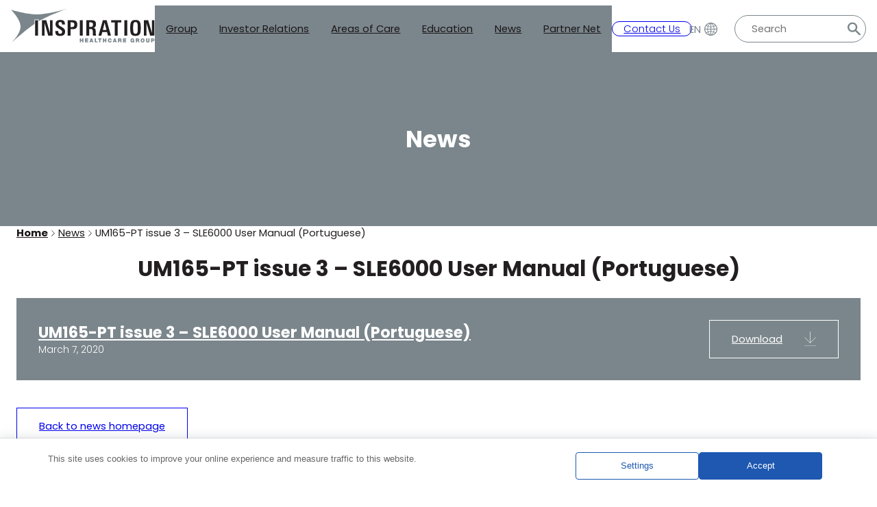

--- FILE ---
content_type: text/html; charset=UTF-8
request_url: https://inspirationhealthcaregroup.com/news/um165-pt-issue-3-sle6000-user-manual-portuguese/
body_size: 25320
content:
<!DOCTYPE html>
<html lang="en-GB">
<head>
	<meta charset="UTF-8" />
	<meta name="viewport" content="width=device-width, initial-scale=1" />
	<style>img:is([sizes="auto" i], [sizes^="auto," i]) { contain-intrinsic-size: 3000px 1500px }</style>
	
<!-- The SEO Framework by Sybre Waaijer -->
<meta name="robots" content="max-snippet:-1,max-image-preview:large,max-video-preview:-1" />
<link rel="canonical" href="https://inspirationhealthcaregroup.com/news/um165-pt-issue-3-sle6000-user-manual-portuguese/" />
<meta property="og:type" content="article" />
<meta property="og:locale" content="en_GB" />
<meta property="og:site_name" content="Inspiration Healthcare" />
<meta property="og:title" content="UM165&#x2d;PT issue 3 &#x2d; SLE6000 User Manual (Portuguese)" />
<meta property="og:url" content="https://inspirationhealthcaregroup.com/news/um165-pt-issue-3-sle6000-user-manual-portuguese/" />
<meta property="article:published_time" content="2020-03-07T15:44:00+00:00" />
<meta property="article:modified_time" content="2024-03-07T15:46:01+00:00" />
<meta property="article:publisher" content="https://www.facebook.com/InspirationHealthcare" />
<meta name="twitter:card" content="summary_large_image" />
<meta name="twitter:site" content="@InspHealthcare" />
<meta name="twitter:title" content="UM165&#x2d;PT issue 3 &#x2d; SLE6000 User Manual (Portuguese)" />
<script type="application/ld+json">{"@context":"https://schema.org","@graph":[{"@type":"WebSite","@id":"https://inspirationhealthcaregroup.com/#/schema/WebSite","url":"https://inspirationhealthcaregroup.com/","name":"Inspiration Healthcare","alternateName":"Inspiration Healthcare Group","description":"A global provider of medical technology","inLanguage":"en-GB","potentialAction":{"@type":"SearchAction","target":{"@type":"EntryPoint","urlTemplate":"https://inspirationhealthcaregroup.com/search/{search_term_string}/"},"query-input":"required name=search_term_string"},"publisher":{"@type":"Organization","@id":"https://inspirationhealthcaregroup.com/#/schema/Organization","name":"Inspiration Healthcare Group","url":"https://inspirationhealthcaregroup.com/"}},{"@type":"WebPage","@id":"https://inspirationhealthcaregroup.com/news/um165-pt-issue-3-sle6000-user-manual-portuguese/","url":"https://inspirationhealthcaregroup.com/news/um165-pt-issue-3-sle6000-user-manual-portuguese/","name":"UM165&#x2d;PT issue 3 &#x2d; SLE6000 User Manual (Portuguese) &#x2d; Inspiration Healthcare","inLanguage":"en-GB","isPartOf":{"@id":"https://inspirationhealthcaregroup.com/#/schema/WebSite"},"breadcrumb":{"@type":"BreadcrumbList","@id":"https://inspirationhealthcaregroup.com/#/schema/BreadcrumbList","itemListElement":[{"@type":"ListItem","position":1,"item":"https://inspirationhealthcaregroup.com/","name":"Inspiration Healthcare"},{"@type":"ListItem","position":2,"item":"https://inspirationhealthcaregroup.com/category/news/","name":"Category: News"},{"@type":"ListItem","position":3,"name":"UM165&#x2d;PT issue 3 &#x2d; SLE6000 User Manual (Portuguese)"}]},"potentialAction":{"@type":"ReadAction","target":"https://inspirationhealthcaregroup.com/news/um165-pt-issue-3-sle6000-user-manual-portuguese/"},"datePublished":"2020-03-07T15:44:00+00:00","dateModified":"2024-03-07T15:46:01+00:00","author":{"@type":"Person","@id":"https://inspirationhealthcaregroup.com/#/schema/Person/1bbb0f9a192b11a06d0577ccd91207f9","name":"ryanpluckrose"}}]}</script>
<!-- / The SEO Framework by Sybre Waaijer | 4.03ms meta | 0.13ms boot -->

<title>UM165&#x2d;PT issue 3 &#x2d; SLE6000 User Manual (Portuguese) &#x2d; Inspiration Healthcare</title>
<link rel='dns-prefetch' href='//cdn.jsdelivr.net' />
<link rel="alternate" type="application/rss+xml" title="Inspiration Healthcare &raquo; Feed" href="https://inspirationhealthcaregroup.com/feed/" />
<link rel="alternate" type="application/rss+xml" title="Inspiration Healthcare &raquo; Comments Feed" href="https://inspirationhealthcaregroup.com/comments/feed/" />
<script>
window._wpemojiSettings = {"baseUrl":"https:\/\/s.w.org\/images\/core\/emoji\/16.0.1\/72x72\/","ext":".png","svgUrl":"https:\/\/s.w.org\/images\/core\/emoji\/16.0.1\/svg\/","svgExt":".svg","source":{"concatemoji":"https:\/\/inspirationhealthcaregroup.com\/wp-includes\/js\/wp-emoji-release.min.js?ver=6.8.2"}};
/*! This file is auto-generated */
!function(s,n){var o,i,e;function c(e){try{var t={supportTests:e,timestamp:(new Date).valueOf()};sessionStorage.setItem(o,JSON.stringify(t))}catch(e){}}function p(e,t,n){e.clearRect(0,0,e.canvas.width,e.canvas.height),e.fillText(t,0,0);var t=new Uint32Array(e.getImageData(0,0,e.canvas.width,e.canvas.height).data),a=(e.clearRect(0,0,e.canvas.width,e.canvas.height),e.fillText(n,0,0),new Uint32Array(e.getImageData(0,0,e.canvas.width,e.canvas.height).data));return t.every(function(e,t){return e===a[t]})}function u(e,t){e.clearRect(0,0,e.canvas.width,e.canvas.height),e.fillText(t,0,0);for(var n=e.getImageData(16,16,1,1),a=0;a<n.data.length;a++)if(0!==n.data[a])return!1;return!0}function f(e,t,n,a){switch(t){case"flag":return n(e,"\ud83c\udff3\ufe0f\u200d\u26a7\ufe0f","\ud83c\udff3\ufe0f\u200b\u26a7\ufe0f")?!1:!n(e,"\ud83c\udde8\ud83c\uddf6","\ud83c\udde8\u200b\ud83c\uddf6")&&!n(e,"\ud83c\udff4\udb40\udc67\udb40\udc62\udb40\udc65\udb40\udc6e\udb40\udc67\udb40\udc7f","\ud83c\udff4\u200b\udb40\udc67\u200b\udb40\udc62\u200b\udb40\udc65\u200b\udb40\udc6e\u200b\udb40\udc67\u200b\udb40\udc7f");case"emoji":return!a(e,"\ud83e\udedf")}return!1}function g(e,t,n,a){var r="undefined"!=typeof WorkerGlobalScope&&self instanceof WorkerGlobalScope?new OffscreenCanvas(300,150):s.createElement("canvas"),o=r.getContext("2d",{willReadFrequently:!0}),i=(o.textBaseline="top",o.font="600 32px Arial",{});return e.forEach(function(e){i[e]=t(o,e,n,a)}),i}function t(e){var t=s.createElement("script");t.src=e,t.defer=!0,s.head.appendChild(t)}"undefined"!=typeof Promise&&(o="wpEmojiSettingsSupports",i=["flag","emoji"],n.supports={everything:!0,everythingExceptFlag:!0},e=new Promise(function(e){s.addEventListener("DOMContentLoaded",e,{once:!0})}),new Promise(function(t){var n=function(){try{var e=JSON.parse(sessionStorage.getItem(o));if("object"==typeof e&&"number"==typeof e.timestamp&&(new Date).valueOf()<e.timestamp+604800&&"object"==typeof e.supportTests)return e.supportTests}catch(e){}return null}();if(!n){if("undefined"!=typeof Worker&&"undefined"!=typeof OffscreenCanvas&&"undefined"!=typeof URL&&URL.createObjectURL&&"undefined"!=typeof Blob)try{var e="postMessage("+g.toString()+"("+[JSON.stringify(i),f.toString(),p.toString(),u.toString()].join(",")+"));",a=new Blob([e],{type:"text/javascript"}),r=new Worker(URL.createObjectURL(a),{name:"wpTestEmojiSupports"});return void(r.onmessage=function(e){c(n=e.data),r.terminate(),t(n)})}catch(e){}c(n=g(i,f,p,u))}t(n)}).then(function(e){for(var t in e)n.supports[t]=e[t],n.supports.everything=n.supports.everything&&n.supports[t],"flag"!==t&&(n.supports.everythingExceptFlag=n.supports.everythingExceptFlag&&n.supports[t]);n.supports.everythingExceptFlag=n.supports.everythingExceptFlag&&!n.supports.flag,n.DOMReady=!1,n.readyCallback=function(){n.DOMReady=!0}}).then(function(){return e}).then(function(){var e;n.supports.everything||(n.readyCallback(),(e=n.source||{}).concatemoji?t(e.concatemoji):e.wpemoji&&e.twemoji&&(t(e.twemoji),t(e.wpemoji)))}))}((window,document),window._wpemojiSettings);
</script>
<style id='wp-block-site-logo-inline-css'>
.wp-block-site-logo{box-sizing:border-box;line-height:0}.wp-block-site-logo a{display:inline-block;line-height:0}.wp-block-site-logo.is-default-size img{height:auto;width:120px}.wp-block-site-logo img{height:auto;max-width:100%}.wp-block-site-logo a,.wp-block-site-logo img{border-radius:inherit}.wp-block-site-logo.aligncenter{margin-left:auto;margin-right:auto;text-align:center}:root :where(.wp-block-site-logo.is-style-rounded){border-radius:9999px}
</style>
<style id='wp-block-navigation-link-inline-css'>
.wp-block-navigation .wp-block-navigation-item__label{overflow-wrap:break-word}.wp-block-navigation .wp-block-navigation-item__description{display:none}.link-ui-tools{border-top:1px solid #f0f0f0;padding:8px}.link-ui-block-inserter{padding-top:8px}.link-ui-block-inserter__back{margin-left:8px;text-transform:uppercase}
</style>
<style id='wp-block-search-inline-css'>
.wp-block-search__button{margin-left:10px;word-break:normal}.wp-block-search__button.has-icon{line-height:0}.wp-block-search__button svg{height:1.25em;min-height:24px;min-width:24px;width:1.25em;fill:currentColor;vertical-align:text-bottom}:where(.wp-block-search__button){border:1px solid #ccc;padding:6px 10px}.wp-block-search__inside-wrapper{display:flex;flex:auto;flex-wrap:nowrap;max-width:100%}.wp-block-search__label{width:100%}.wp-block-search__input{appearance:none;border:1px solid #949494;flex-grow:1;margin-left:0;margin-right:0;min-width:3rem;padding:8px;text-decoration:unset!important}.wp-block-search.wp-block-search__button-only .wp-block-search__button{box-sizing:border-box;display:flex;flex-shrink:0;justify-content:center;margin-left:0;max-width:100%}.wp-block-search.wp-block-search__button-only .wp-block-search__inside-wrapper{min-width:0!important;transition-property:width}.wp-block-search.wp-block-search__button-only .wp-block-search__input{flex-basis:100%;transition-duration:.3s}.wp-block-search.wp-block-search__button-only.wp-block-search__searchfield-hidden,.wp-block-search.wp-block-search__button-only.wp-block-search__searchfield-hidden .wp-block-search__inside-wrapper{overflow:hidden}.wp-block-search.wp-block-search__button-only.wp-block-search__searchfield-hidden .wp-block-search__input{border-left-width:0!important;border-right-width:0!important;flex-basis:0;flex-grow:0;margin:0;min-width:0!important;padding-left:0!important;padding-right:0!important;width:0!important}:where(.wp-block-search__input){font-family:inherit;font-size:inherit;font-style:inherit;font-weight:inherit;letter-spacing:inherit;line-height:inherit;text-transform:inherit}:where(.wp-block-search__button-inside .wp-block-search__inside-wrapper){border:1px solid #949494;box-sizing:border-box;padding:4px}:where(.wp-block-search__button-inside .wp-block-search__inside-wrapper) .wp-block-search__input{border:none;border-radius:0;padding:0 4px}:where(.wp-block-search__button-inside .wp-block-search__inside-wrapper) .wp-block-search__input:focus{outline:none}:where(.wp-block-search__button-inside .wp-block-search__inside-wrapper) :where(.wp-block-search__button){padding:4px 8px}.wp-block-search.aligncenter .wp-block-search__inside-wrapper{margin:auto}.wp-block[data-align=right] .wp-block-search.wp-block-search__button-only .wp-block-search__inside-wrapper{float:right}
</style>
<style id='wp-block-search-theme-inline-css'>
.wp-block-search .wp-block-search__label{font-weight:700}.wp-block-search__button{border:1px solid #ccc;padding:.375em .625em}
</style>
<link rel='stylesheet' id='wp-block-navigation-css' href='https://inspirationhealthcaregroup.com/wp-includes/blocks/navigation/style.min.css?ver=6.8.2' media='all' />
<style id='wp-block-template-part-theme-inline-css'>
:root :where(.wp-block-template-part.has-background){margin-bottom:0;margin-top:0;padding:1.25em 2.375em}
</style>
<style id='wp-block-button-inline-css'>
.wp-block-button__link{align-content:center;box-sizing:border-box;cursor:pointer;display:inline-block;height:100%;text-align:center;word-break:break-word}.wp-block-button__link.aligncenter{text-align:center}.wp-block-button__link.alignright{text-align:right}:where(.wp-block-button__link){border-radius:9999px;box-shadow:none;padding:calc(.667em + 2px) calc(1.333em + 2px);text-decoration:none}.wp-block-button[style*=text-decoration] .wp-block-button__link{text-decoration:inherit}.wp-block-buttons>.wp-block-button.has-custom-width{max-width:none}.wp-block-buttons>.wp-block-button.has-custom-width .wp-block-button__link{width:100%}.wp-block-buttons>.wp-block-button.has-custom-font-size .wp-block-button__link{font-size:inherit}.wp-block-buttons>.wp-block-button.wp-block-button__width-25{width:calc(25% - var(--wp--style--block-gap, .5em)*.75)}.wp-block-buttons>.wp-block-button.wp-block-button__width-50{width:calc(50% - var(--wp--style--block-gap, .5em)*.5)}.wp-block-buttons>.wp-block-button.wp-block-button__width-75{width:calc(75% - var(--wp--style--block-gap, .5em)*.25)}.wp-block-buttons>.wp-block-button.wp-block-button__width-100{flex-basis:100%;width:100%}.wp-block-buttons.is-vertical>.wp-block-button.wp-block-button__width-25{width:25%}.wp-block-buttons.is-vertical>.wp-block-button.wp-block-button__width-50{width:50%}.wp-block-buttons.is-vertical>.wp-block-button.wp-block-button__width-75{width:75%}.wp-block-button.is-style-squared,.wp-block-button__link.wp-block-button.is-style-squared{border-radius:0}.wp-block-button.no-border-radius,.wp-block-button__link.no-border-radius{border-radius:0!important}:root :where(.wp-block-button .wp-block-button__link.is-style-outline),:root :where(.wp-block-button.is-style-outline>.wp-block-button__link){border:2px solid;padding:.667em 1.333em}:root :where(.wp-block-button .wp-block-button__link.is-style-outline:not(.has-text-color)),:root :where(.wp-block-button.is-style-outline>.wp-block-button__link:not(.has-text-color)){color:currentColor}:root :where(.wp-block-button .wp-block-button__link.is-style-outline:not(.has-background)),:root :where(.wp-block-button.is-style-outline>.wp-block-button__link:not(.has-background)){background-color:initial;background-image:none}
</style>
<style id='wp-block-buttons-inline-css'>
.wp-block-buttons{box-sizing:border-box}.wp-block-buttons.is-vertical{flex-direction:column}.wp-block-buttons.is-vertical>.wp-block-button:last-child{margin-bottom:0}.wp-block-buttons>.wp-block-button{display:inline-block;margin:0}.wp-block-buttons.is-content-justification-left{justify-content:flex-start}.wp-block-buttons.is-content-justification-left.is-vertical{align-items:flex-start}.wp-block-buttons.is-content-justification-center{justify-content:center}.wp-block-buttons.is-content-justification-center.is-vertical{align-items:center}.wp-block-buttons.is-content-justification-right{justify-content:flex-end}.wp-block-buttons.is-content-justification-right.is-vertical{align-items:flex-end}.wp-block-buttons.is-content-justification-space-between{justify-content:space-between}.wp-block-buttons.aligncenter{text-align:center}.wp-block-buttons:not(.is-content-justification-space-between,.is-content-justification-right,.is-content-justification-left,.is-content-justification-center) .wp-block-button.aligncenter{margin-left:auto;margin-right:auto;width:100%}.wp-block-buttons[style*=text-decoration] .wp-block-button,.wp-block-buttons[style*=text-decoration] .wp-block-button__link{text-decoration:inherit}.wp-block-buttons.has-custom-font-size .wp-block-button__link{font-size:inherit}.wp-block-buttons .wp-block-button__link{width:100%}.wp-block-button.aligncenter{text-align:center}
</style>
<style id='wp-block-group-inline-css'>
.wp-block-group{box-sizing:border-box}:where(.wp-block-group.wp-block-group-is-layout-constrained){position:relative}
</style>
<style id='wp-block-group-theme-inline-css'>
:where(.wp-block-group.has-background){padding:1.25em 2.375em}
</style>
<style id='wp-block-heading-inline-css'>
h1.has-background,h2.has-background,h3.has-background,h4.has-background,h5.has-background,h6.has-background{padding:1.25em 2.375em}h1.has-text-align-left[style*=writing-mode]:where([style*=vertical-lr]),h1.has-text-align-right[style*=writing-mode]:where([style*=vertical-rl]),h2.has-text-align-left[style*=writing-mode]:where([style*=vertical-lr]),h2.has-text-align-right[style*=writing-mode]:where([style*=vertical-rl]),h3.has-text-align-left[style*=writing-mode]:where([style*=vertical-lr]),h3.has-text-align-right[style*=writing-mode]:where([style*=vertical-rl]),h4.has-text-align-left[style*=writing-mode]:where([style*=vertical-lr]),h4.has-text-align-right[style*=writing-mode]:where([style*=vertical-rl]),h5.has-text-align-left[style*=writing-mode]:where([style*=vertical-lr]),h5.has-text-align-right[style*=writing-mode]:where([style*=vertical-rl]),h6.has-text-align-left[style*=writing-mode]:where([style*=vertical-lr]),h6.has-text-align-right[style*=writing-mode]:where([style*=vertical-rl]){rotate:180deg}
</style>
<link rel='stylesheet' id='wp-block-cover-css' href='https://inspirationhealthcaregroup.com/wp-includes/blocks/cover/style.min.css?ver=6.8.2' media='all' />
<style id='boldblocks-breadcrumb-block-style-inline-css'>
.wp-block-boldblocks-breadcrumb-block ol{display:flex;flex-wrap:wrap;gap:var(--bb--crumb-gap,.4em);list-style:none;margin:0;padding:0}.wp-block-boldblocks-breadcrumb-block ol li{align-items:center;display:flex}.wp-block-boldblocks-breadcrumb-block ol li .sep{display:flex;line-height:1;margin-left:var(--bb--crumb-gap,.4em)}.wp-block-boldblocks-breadcrumb-block ol li:before{display:none}.wp-block-boldblocks-breadcrumb-block ol li.breadcrumb-item{margin:0;padding:0}.wp-block-boldblocks-breadcrumb-block .breadcrumb-item-name{word-break:break-word}.wp-block-boldblocks-breadcrumb-block.hide-current-page .breadcrumb-item--current,.wp-block-boldblocks-breadcrumb-block.hide-current-page .breadcrumb-item--parent .sep,.wp-block-boldblocks-breadcrumb-block.hide-home-page .breadcrumb-item--home{display:none}

</style>
<style id='wp-block-post-title-inline-css'>
.wp-block-post-title{box-sizing:border-box;word-break:break-word}.wp-block-post-title :where(a){display:inline-block;font-family:inherit;font-size:inherit;font-style:inherit;font-weight:inherit;letter-spacing:inherit;line-height:inherit;text-decoration:inherit}
</style>
<style id='wp-block-post-date-inline-css'>
.wp-block-post-date{box-sizing:border-box}
</style>
<style id='wp-block-file-inline-css'>
.wp-block-file{box-sizing:border-box}.wp-block-file:not(.wp-element-button){font-size:.8em}.wp-block-file.aligncenter{text-align:center}.wp-block-file.alignright{text-align:right}.wp-block-file *+.wp-block-file__button{margin-left:.75em}:where(.wp-block-file){margin-bottom:1.5em}.wp-block-file__embed{margin-bottom:1em}:where(.wp-block-file__button){border-radius:2em;display:inline-block;padding:.5em 1em}:where(.wp-block-file__button):is(a):active,:where(.wp-block-file__button):is(a):focus,:where(.wp-block-file__button):is(a):hover,:where(.wp-block-file__button):is(a):visited{box-shadow:none;color:#fff;opacity:.85;text-decoration:none}
</style>
<style id='wp-block-spacer-inline-css'>
.wp-block-spacer{clear:both}
</style>
<link rel='stylesheet' id='wp-block-image-css' href='https://inspirationhealthcaregroup.com/wp-includes/blocks/image/style.min.css?ver=6.8.2' media='all' />
<style id='wp-block-image-theme-inline-css'>
:root :where(.wp-block-image figcaption){color:#555;font-size:13px;text-align:center}.is-dark-theme :root :where(.wp-block-image figcaption){color:#ffffffa6}.wp-block-image{margin:0 0 1em}
</style>
<style id='wp-block-list-inline-css'>
ol,ul{box-sizing:border-box}:root :where(.wp-block-list.has-background){padding:1.25em 2.375em}
</style>
<style id='wp-block-paragraph-inline-css'>
.is-small-text{font-size:.875em}.is-regular-text{font-size:1em}.is-large-text{font-size:2.25em}.is-larger-text{font-size:3em}.has-drop-cap:not(:focus):first-letter{float:left;font-size:8.4em;font-style:normal;font-weight:100;line-height:.68;margin:.05em .1em 0 0;text-transform:uppercase}body.rtl .has-drop-cap:not(:focus):first-letter{float:none;margin-left:.1em}p.has-drop-cap.has-background{overflow:hidden}:root :where(p.has-background){padding:1.25em 2.375em}:where(p.has-text-color:not(.has-link-color)) a{color:inherit}p.has-text-align-left[style*="writing-mode:vertical-lr"],p.has-text-align-right[style*="writing-mode:vertical-rl"]{rotate:180deg}
</style>
<link rel='stylesheet' id='wp-block-social-links-css' href='https://inspirationhealthcaregroup.com/wp-includes/blocks/social-links/style.min.css?ver=6.8.2' media='all' />
<style id='wp-block-separator-inline-css'>
@charset "UTF-8";.wp-block-separator{border:none;border-top:2px solid}:root :where(.wp-block-separator.is-style-dots){height:auto;line-height:1;text-align:center}:root :where(.wp-block-separator.is-style-dots):before{color:currentColor;content:"···";font-family:serif;font-size:1.5em;letter-spacing:2em;padding-left:2em}.wp-block-separator.is-style-dots{background:none!important;border:none!important}
</style>
<style id='wp-block-separator-theme-inline-css'>
.wp-block-separator.has-css-opacity{opacity:.4}.wp-block-separator{border:none;border-bottom:2px solid;margin-left:auto;margin-right:auto}.wp-block-separator.has-alpha-channel-opacity{opacity:1}.wp-block-separator:not(.is-style-wide):not(.is-style-dots){width:100px}.wp-block-separator.has-background:not(.is-style-dots){border-bottom:none;height:1px}.wp-block-separator.has-background:not(.is-style-wide):not(.is-style-dots){height:2px}
</style>
<style id='wp-block-library-inline-css'>
:root{--wp-admin-theme-color:#007cba;--wp-admin-theme-color--rgb:0,124,186;--wp-admin-theme-color-darker-10:#006ba1;--wp-admin-theme-color-darker-10--rgb:0,107,161;--wp-admin-theme-color-darker-20:#005a87;--wp-admin-theme-color-darker-20--rgb:0,90,135;--wp-admin-border-width-focus:2px;--wp-block-synced-color:#7a00df;--wp-block-synced-color--rgb:122,0,223;--wp-bound-block-color:var(--wp-block-synced-color)}@media (min-resolution:192dpi){:root{--wp-admin-border-width-focus:1.5px}}.wp-element-button{cursor:pointer}:root{--wp--preset--font-size--normal:16px;--wp--preset--font-size--huge:42px}:root .has-very-light-gray-background-color{background-color:#eee}:root .has-very-dark-gray-background-color{background-color:#313131}:root .has-very-light-gray-color{color:#eee}:root .has-very-dark-gray-color{color:#313131}:root .has-vivid-green-cyan-to-vivid-cyan-blue-gradient-background{background:linear-gradient(135deg,#00d084,#0693e3)}:root .has-purple-crush-gradient-background{background:linear-gradient(135deg,#34e2e4,#4721fb 50%,#ab1dfe)}:root .has-hazy-dawn-gradient-background{background:linear-gradient(135deg,#faaca8,#dad0ec)}:root .has-subdued-olive-gradient-background{background:linear-gradient(135deg,#fafae1,#67a671)}:root .has-atomic-cream-gradient-background{background:linear-gradient(135deg,#fdd79a,#004a59)}:root .has-nightshade-gradient-background{background:linear-gradient(135deg,#330968,#31cdcf)}:root .has-midnight-gradient-background{background:linear-gradient(135deg,#020381,#2874fc)}.has-regular-font-size{font-size:1em}.has-larger-font-size{font-size:2.625em}.has-normal-font-size{font-size:var(--wp--preset--font-size--normal)}.has-huge-font-size{font-size:var(--wp--preset--font-size--huge)}.has-text-align-center{text-align:center}.has-text-align-left{text-align:left}.has-text-align-right{text-align:right}#end-resizable-editor-section{display:none}.aligncenter{clear:both}.items-justified-left{justify-content:flex-start}.items-justified-center{justify-content:center}.items-justified-right{justify-content:flex-end}.items-justified-space-between{justify-content:space-between}.screen-reader-text{border:0;clip-path:inset(50%);height:1px;margin:-1px;overflow:hidden;padding:0;position:absolute;width:1px;word-wrap:normal!important}.screen-reader-text:focus{background-color:#ddd;clip-path:none;color:#444;display:block;font-size:1em;height:auto;left:5px;line-height:normal;padding:15px 23px 14px;text-decoration:none;top:5px;width:auto;z-index:100000}html :where(.has-border-color){border-style:solid}html :where([style*=border-top-color]){border-top-style:solid}html :where([style*=border-right-color]){border-right-style:solid}html :where([style*=border-bottom-color]){border-bottom-style:solid}html :where([style*=border-left-color]){border-left-style:solid}html :where([style*=border-width]){border-style:solid}html :where([style*=border-top-width]){border-top-style:solid}html :where([style*=border-right-width]){border-right-style:solid}html :where([style*=border-bottom-width]){border-bottom-style:solid}html :where([style*=border-left-width]){border-left-style:solid}html :where(img[class*=wp-image-]){height:auto;max-width:100%}:where(figure){margin:0 0 1em}html :where(.is-position-sticky){--wp-admin--admin-bar--position-offset:var(--wp-admin--admin-bar--height,0px)}@media screen and (max-width:600px){html :where(.is-position-sticky){--wp-admin--admin-bar--position-offset:0px}}
</style>
<style id='global-styles-inline-css'>
:root{--wp--preset--aspect-ratio--square: 1;--wp--preset--aspect-ratio--4-3: 4/3;--wp--preset--aspect-ratio--3-4: 3/4;--wp--preset--aspect-ratio--3-2: 3/2;--wp--preset--aspect-ratio--2-3: 2/3;--wp--preset--aspect-ratio--16-9: 16/9;--wp--preset--aspect-ratio--9-16: 9/16;--wp--preset--color--black: #000000;--wp--preset--color--cyan-bluish-gray: #abb8c3;--wp--preset--color--white: #ffffff;--wp--preset--color--pale-pink: #f78da7;--wp--preset--color--vivid-red: #cf2e2e;--wp--preset--color--luminous-vivid-orange: #ff6900;--wp--preset--color--luminous-vivid-amber: #fcb900;--wp--preset--color--light-green-cyan: #7bdcb5;--wp--preset--color--vivid-green-cyan: #00d084;--wp--preset--color--pale-cyan-blue: #8ed1fc;--wp--preset--color--vivid-cyan-blue: #0693e3;--wp--preset--color--vivid-purple: #9b51e0;--wp--preset--color--foreground: #231f20;--wp--preset--color--background: #ffffff;--wp--preset--color--primary: #7B868C;--wp--preset--color--secondary: #1A1718;--wp--preset--color--tertiary: #f2f2f2;--wp--preset--color--anchor: #62A1B7;--wp--preset--color--anchor-hover: #3A7A8C;--wp--preset--color--brand-colour: #7B868C;--wp--preset--color--brand-colour-2: #62A1B7;--wp--preset--color--brand-colour-3: #3A7A8C;--wp--preset--color--acute-care: #2365b3;--wp--preset--color--infusion-therapies: #617f8a;--wp--preset--color--technology-support: #45a3a2;--wp--preset--color--brand-pale-yellow: #feea89;--wp--preset--color--brand-light-gray: #b0b4bb;--wp--preset--color--brand-light-green: #b7dab8;--wp--preset--color--brand-very-light-blue: #cfebf8;--wp--preset--color--brand-light-blue: #93c5eb;--wp--preset--gradient--vivid-cyan-blue-to-vivid-purple: linear-gradient(135deg,rgba(6,147,227,1) 0%,rgb(155,81,224) 100%);--wp--preset--gradient--light-green-cyan-to-vivid-green-cyan: linear-gradient(135deg,rgb(122,220,180) 0%,rgb(0,208,130) 100%);--wp--preset--gradient--luminous-vivid-amber-to-luminous-vivid-orange: linear-gradient(135deg,rgba(252,185,0,1) 0%,rgba(255,105,0,1) 100%);--wp--preset--gradient--luminous-vivid-orange-to-vivid-red: linear-gradient(135deg,rgba(255,105,0,1) 0%,rgb(207,46,46) 100%);--wp--preset--gradient--very-light-gray-to-cyan-bluish-gray: linear-gradient(135deg,rgb(238,238,238) 0%,rgb(169,184,195) 100%);--wp--preset--gradient--cool-to-warm-spectrum: linear-gradient(135deg,rgb(74,234,220) 0%,rgb(151,120,209) 20%,rgb(207,42,186) 40%,rgb(238,44,130) 60%,rgb(251,105,98) 80%,rgb(254,248,76) 100%);--wp--preset--gradient--blush-light-purple: linear-gradient(135deg,rgb(255,206,236) 0%,rgb(152,150,240) 100%);--wp--preset--gradient--blush-bordeaux: linear-gradient(135deg,rgb(254,205,165) 0%,rgb(254,45,45) 50%,rgb(107,0,62) 100%);--wp--preset--gradient--luminous-dusk: linear-gradient(135deg,rgb(255,203,112) 0%,rgb(199,81,192) 50%,rgb(65,88,208) 100%);--wp--preset--gradient--pale-ocean: linear-gradient(135deg,rgb(255,245,203) 0%,rgb(182,227,212) 50%,rgb(51,167,181) 100%);--wp--preset--gradient--electric-grass: linear-gradient(135deg,rgb(202,248,128) 0%,rgb(113,206,126) 100%);--wp--preset--gradient--midnight: linear-gradient(135deg,rgb(2,3,129) 0%,rgb(40,116,252) 100%);--wp--preset--gradient--vertical-secondary-to-background: linear-gradient(to bottom,var(--wp--preset--color--secondary) 0%,var(--wp--preset--color--background) 100%);--wp--preset--gradient--diagonal-primary-to-foreground: linear-gradient(to bottom right,var(--wp--preset--color--primary) 0%,var(--wp--preset--color--foreground) 100%);--wp--preset--gradient--diagonal-secondary-to-background: linear-gradient(to bottom right,var(--wp--preset--color--secondary) 50%,var(--wp--preset--color--background) 50%);--wp--preset--gradient--diagonal-background-to-secondary: linear-gradient(to bottom right,var(--wp--preset--color--background) 50%,var(--wp--preset--color--secondary) 50%);--wp--preset--gradient--dark-overlay: linear-gradient(to top,rgba(0,0,0,0.8) 0%,rgba(255,255,255,0) 42%);--wp--preset--font-size--small: clamp(0.875rem, 0.875rem + ((1vw - 0.2rem) * 1), 0.875rem);--wp--preset--font-size--medium: clamp(0.8rem, 0.8rem + ((1vw - 0.2rem) * 0.25), 1rem);--wp--preset--font-size--large: clamp(1.4rem, 1.4rem + ((1vw - 0.2rem) * 0.438), 1.75rem);--wp--preset--font-size--x-large: clamp(1.5rem, 1.5rem + ((1vw - 0.2rem) * 0.938), 2.25rem);--wp--preset--font-size--intermediate: clamp(1.25rem, 1.25rem + ((1vw - 0.2rem) * 0.313), 1.5rem);--wp--preset--font-size--xx-large: clamp(1.7rem, 1.7rem + ((1vw - 0.2rem) * 0.875), 2.4rem);--wp--preset--font-size--xxx-large: clamp(1.85rem, 1.85rem + ((1vw - 0.2rem) * 2.063), 3.5rem);--wp--preset--font-size--xxxx-large: clamp(8.5rem, 8.5rem + ((1vw - 0.2rem) * 1.25), 9.5rem);--wp--preset--font-family--poppins: Poppins, Arial;--wp--preset--spacing--20: 0.44rem;--wp--preset--spacing--30: 0.67rem;--wp--preset--spacing--40: 1rem;--wp--preset--spacing--50: 1.5rem;--wp--preset--spacing--60: 2.25rem;--wp--preset--spacing--70: 3.38rem;--wp--preset--spacing--80: 5.06rem;--wp--preset--spacing--xs: var(--wp--custom--padding--xs);--wp--preset--spacing--sm: var(--wp--custom--padding--sm);--wp--preset--spacing--md: var(--wp--custom--padding--md);--wp--preset--spacing--l: var(--wp--custom--padding--l);--wp--preset--spacing--xl: var(--wp--custom--padding--xl);--wp--preset--spacing--xxl: var(--wp--custom--padding--xxl);--wp--preset--spacing--xxxl: var(--wp--custom--padding--xxxl);--wp--preset--spacing--xxxxl: var(--wp--custom--padding--xxxxl);--wp--preset--shadow--natural: 6px 6px 9px rgba(0, 0, 0, 0.2);--wp--preset--shadow--deep: 12px 12px 50px rgba(0, 0, 0, 0.4);--wp--preset--shadow--sharp: 6px 6px 0px rgba(0, 0, 0, 0.2);--wp--preset--shadow--outlined: 6px 6px 0px -3px rgba(255, 255, 255, 1), 6px 6px rgba(0, 0, 0, 1);--wp--preset--shadow--crisp: 6px 6px 0px rgba(0, 0, 0, 1);--wp--custom--z-index--0: 0;--wp--custom--z-index--1: 1;--wp--custom--z-index--2: 2;--wp--custom--z-index--10: 10;--wp--custom--z-index--40: 40;--wp--custom--z-index--50: 50;--wp--custom--z-index--100: 100;--wp--custom--z-index--150: 150;--wp--custom--spacing--large: clamp(4rem, 10vw, 8rem);--wp--custom--spacing--medium: clamp(2rem, 8vw, calc(4 * var(--wp--style--block-gap)));--wp--custom--spacing--outer: var(--wp--custom--spacing--small, 1.25rem);--wp--custom--spacing--small: max(1.25rem, 5vw);--wp--custom--padding--xs: .5rem;--wp--custom--padding--sm: 1rem;--wp--custom--padding--md: 1.5rem;--wp--custom--padding--l: 2rem;--wp--custom--padding--xl: 3rem;--wp--custom--padding--xxl: 4rem;--wp--custom--padding--xxxl: 5rem;--wp--custom--padding--xxxxl: 7.75rem;--wp--custom--blockgap--sm: 0.625rem;--wp--custom--blockgap--md: 1rem;--wp--custom--blockgap--l: 1.25rem;--wp--custom--blockgap--xl: 1.875rem;--wp--custom--blockgap--xxl: 2.5rem;--wp--custom--typography--line-height--xs: 1.15;--wp--custom--typography--line-height--sm: 1.2;--wp--custom--typography--line-height--md: 1.4;--wp--custom--typography--line-height--l: 1.6;--wp--custom--typography--line-height--xl: 2;--wp--custom--typography--font-weight--light: 300;--wp--custom--typography--font-weight--regular: 400;--wp--custom--typography--font-weight--bold: 700;}:root { --wp--style--global--content-size: 1200px;--wp--style--global--wide-size: 1600px; }:where(body) { margin: 0; }.wp-site-blocks > .alignleft { float: left; margin-right: 2em; }.wp-site-blocks > .alignright { float: right; margin-left: 2em; }.wp-site-blocks > .aligncenter { justify-content: center; margin-left: auto; margin-right: auto; }:where(.wp-site-blocks) > * { margin-block-start: 24px; margin-block-end: 0; }:where(.wp-site-blocks) > :first-child { margin-block-start: 0; }:where(.wp-site-blocks) > :last-child { margin-block-end: 0; }:root { --wp--style--block-gap: 24px; }:root :where(.is-layout-flow) > :first-child{margin-block-start: 0;}:root :where(.is-layout-flow) > :last-child{margin-block-end: 0;}:root :where(.is-layout-flow) > *{margin-block-start: 24px;margin-block-end: 0;}:root :where(.is-layout-constrained) > :first-child{margin-block-start: 0;}:root :where(.is-layout-constrained) > :last-child{margin-block-end: 0;}:root :where(.is-layout-constrained) > *{margin-block-start: 24px;margin-block-end: 0;}:root :where(.is-layout-flex){gap: 24px;}:root :where(.is-layout-grid){gap: 24px;}.is-layout-flow > .alignleft{float: left;margin-inline-start: 0;margin-inline-end: 2em;}.is-layout-flow > .alignright{float: right;margin-inline-start: 2em;margin-inline-end: 0;}.is-layout-flow > .aligncenter{margin-left: auto !important;margin-right: auto !important;}.is-layout-constrained > .alignleft{float: left;margin-inline-start: 0;margin-inline-end: 2em;}.is-layout-constrained > .alignright{float: right;margin-inline-start: 2em;margin-inline-end: 0;}.is-layout-constrained > .aligncenter{margin-left: auto !important;margin-right: auto !important;}.is-layout-constrained > :where(:not(.alignleft):not(.alignright):not(.alignfull)){max-width: var(--wp--style--global--content-size);margin-left: auto !important;margin-right: auto !important;}.is-layout-constrained > .alignwide{max-width: var(--wp--style--global--wide-size);}body .is-layout-flex{display: flex;}.is-layout-flex{flex-wrap: wrap;align-items: center;}.is-layout-flex > :is(*, div){margin: 0;}body .is-layout-grid{display: grid;}.is-layout-grid > :is(*, div){margin: 0;}body{background-color: var(--wp--preset--color--background);color: var(--wp--preset--color--foreground);font-family: var(--wp--preset--font-family--poppins);font-size: var(--wp--preset--font-size--medium);line-height: var(--wp--custom--typography--line-height--md);padding-top: 0px;padding-right: 0px;padding-bottom: 0px;padding-left: 0px;}a:where(:not(.wp-element-button)){color: var(--wp--preset--color--brand-colour-2);text-decoration: none;}:root :where(a:where(:not(.wp-element-button)):hover){color: var(--wp--preset--color--brand-colour-3);}h1{font-size: var(--wp--preset--font-size--xxx-large);line-height: var(--wp--custom--typography--line-height--md);}h2{font-size: var(--wp--preset--font-size--xx-large);line-height: var(--wp--custom--typography--line-height--sm);}h3{font-size: var(--wp--preset--font-size--x-large);line-height: var(--wp--custom--typography--line-height--sm);}h4{font-size: var(--wp--preset--font-size--large);line-height: var(--wp--custom--typography--line-height--sm);}h5{font-size: var(--wp--preset--font-size--medium);line-height: var(--wp--custom--typography--line-height--md);}h6{font-size: var(--wp--preset--font-size--small);line-height: var(--wp--custom--typography--line-height--md);}:root :where(.wp-element-button, .wp-block-button__link){background-color: #32373c;border-width: 0;color: #fff;font-family: inherit;font-size: inherit;line-height: inherit;padding: calc(0.667em + 2px) calc(1.333em + 2px);text-decoration: none;}.has-black-color{color: var(--wp--preset--color--black) !important;}.has-cyan-bluish-gray-color{color: var(--wp--preset--color--cyan-bluish-gray) !important;}.has-white-color{color: var(--wp--preset--color--white) !important;}.has-pale-pink-color{color: var(--wp--preset--color--pale-pink) !important;}.has-vivid-red-color{color: var(--wp--preset--color--vivid-red) !important;}.has-luminous-vivid-orange-color{color: var(--wp--preset--color--luminous-vivid-orange) !important;}.has-luminous-vivid-amber-color{color: var(--wp--preset--color--luminous-vivid-amber) !important;}.has-light-green-cyan-color{color: var(--wp--preset--color--light-green-cyan) !important;}.has-vivid-green-cyan-color{color: var(--wp--preset--color--vivid-green-cyan) !important;}.has-pale-cyan-blue-color{color: var(--wp--preset--color--pale-cyan-blue) !important;}.has-vivid-cyan-blue-color{color: var(--wp--preset--color--vivid-cyan-blue) !important;}.has-vivid-purple-color{color: var(--wp--preset--color--vivid-purple) !important;}.has-foreground-color{color: var(--wp--preset--color--foreground) !important;}.has-background-color{color: var(--wp--preset--color--background) !important;}.has-primary-color{color: var(--wp--preset--color--primary) !important;}.has-secondary-color{color: var(--wp--preset--color--secondary) !important;}.has-tertiary-color{color: var(--wp--preset--color--tertiary) !important;}.has-anchor-color{color: var(--wp--preset--color--anchor) !important;}.has-anchor-hover-color{color: var(--wp--preset--color--anchor-hover) !important;}.has-brand-colour-color{color: var(--wp--preset--color--brand-colour) !important;}.has-brand-colour-2-color{color: var(--wp--preset--color--brand-colour-2) !important;}.has-brand-colour-3-color{color: var(--wp--preset--color--brand-colour-3) !important;}.has-acute-care-color{color: var(--wp--preset--color--acute-care) !important;}.has-infusion-therapies-color{color: var(--wp--preset--color--infusion-therapies) !important;}.has-technology-support-color{color: var(--wp--preset--color--technology-support) !important;}.has-brand-pale-yellow-color{color: var(--wp--preset--color--brand-pale-yellow) !important;}.has-brand-light-gray-color{color: var(--wp--preset--color--brand-light-gray) !important;}.has-brand-light-green-color{color: var(--wp--preset--color--brand-light-green) !important;}.has-brand-very-light-blue-color{color: var(--wp--preset--color--brand-very-light-blue) !important;}.has-brand-light-blue-color{color: var(--wp--preset--color--brand-light-blue) !important;}.has-black-background-color{background-color: var(--wp--preset--color--black) !important;}.has-cyan-bluish-gray-background-color{background-color: var(--wp--preset--color--cyan-bluish-gray) !important;}.has-white-background-color{background-color: var(--wp--preset--color--white) !important;}.has-pale-pink-background-color{background-color: var(--wp--preset--color--pale-pink) !important;}.has-vivid-red-background-color{background-color: var(--wp--preset--color--vivid-red) !important;}.has-luminous-vivid-orange-background-color{background-color: var(--wp--preset--color--luminous-vivid-orange) !important;}.has-luminous-vivid-amber-background-color{background-color: var(--wp--preset--color--luminous-vivid-amber) !important;}.has-light-green-cyan-background-color{background-color: var(--wp--preset--color--light-green-cyan) !important;}.has-vivid-green-cyan-background-color{background-color: var(--wp--preset--color--vivid-green-cyan) !important;}.has-pale-cyan-blue-background-color{background-color: var(--wp--preset--color--pale-cyan-blue) !important;}.has-vivid-cyan-blue-background-color{background-color: var(--wp--preset--color--vivid-cyan-blue) !important;}.has-vivid-purple-background-color{background-color: var(--wp--preset--color--vivid-purple) !important;}.has-foreground-background-color{background-color: var(--wp--preset--color--foreground) !important;}.has-background-background-color{background-color: var(--wp--preset--color--background) !important;}.has-primary-background-color{background-color: var(--wp--preset--color--primary) !important;}.has-secondary-background-color{background-color: var(--wp--preset--color--secondary) !important;}.has-tertiary-background-color{background-color: var(--wp--preset--color--tertiary) !important;}.has-anchor-background-color{background-color: var(--wp--preset--color--anchor) !important;}.has-anchor-hover-background-color{background-color: var(--wp--preset--color--anchor-hover) !important;}.has-brand-colour-background-color{background-color: var(--wp--preset--color--brand-colour) !important;}.has-brand-colour-2-background-color{background-color: var(--wp--preset--color--brand-colour-2) !important;}.has-brand-colour-3-background-color{background-color: var(--wp--preset--color--brand-colour-3) !important;}.has-acute-care-background-color{background-color: var(--wp--preset--color--acute-care) !important;}.has-infusion-therapies-background-color{background-color: var(--wp--preset--color--infusion-therapies) !important;}.has-technology-support-background-color{background-color: var(--wp--preset--color--technology-support) !important;}.has-brand-pale-yellow-background-color{background-color: var(--wp--preset--color--brand-pale-yellow) !important;}.has-brand-light-gray-background-color{background-color: var(--wp--preset--color--brand-light-gray) !important;}.has-brand-light-green-background-color{background-color: var(--wp--preset--color--brand-light-green) !important;}.has-brand-very-light-blue-background-color{background-color: var(--wp--preset--color--brand-very-light-blue) !important;}.has-brand-light-blue-background-color{background-color: var(--wp--preset--color--brand-light-blue) !important;}.has-black-border-color{border-color: var(--wp--preset--color--black) !important;}.has-cyan-bluish-gray-border-color{border-color: var(--wp--preset--color--cyan-bluish-gray) !important;}.has-white-border-color{border-color: var(--wp--preset--color--white) !important;}.has-pale-pink-border-color{border-color: var(--wp--preset--color--pale-pink) !important;}.has-vivid-red-border-color{border-color: var(--wp--preset--color--vivid-red) !important;}.has-luminous-vivid-orange-border-color{border-color: var(--wp--preset--color--luminous-vivid-orange) !important;}.has-luminous-vivid-amber-border-color{border-color: var(--wp--preset--color--luminous-vivid-amber) !important;}.has-light-green-cyan-border-color{border-color: var(--wp--preset--color--light-green-cyan) !important;}.has-vivid-green-cyan-border-color{border-color: var(--wp--preset--color--vivid-green-cyan) !important;}.has-pale-cyan-blue-border-color{border-color: var(--wp--preset--color--pale-cyan-blue) !important;}.has-vivid-cyan-blue-border-color{border-color: var(--wp--preset--color--vivid-cyan-blue) !important;}.has-vivid-purple-border-color{border-color: var(--wp--preset--color--vivid-purple) !important;}.has-foreground-border-color{border-color: var(--wp--preset--color--foreground) !important;}.has-background-border-color{border-color: var(--wp--preset--color--background) !important;}.has-primary-border-color{border-color: var(--wp--preset--color--primary) !important;}.has-secondary-border-color{border-color: var(--wp--preset--color--secondary) !important;}.has-tertiary-border-color{border-color: var(--wp--preset--color--tertiary) !important;}.has-anchor-border-color{border-color: var(--wp--preset--color--anchor) !important;}.has-anchor-hover-border-color{border-color: var(--wp--preset--color--anchor-hover) !important;}.has-brand-colour-border-color{border-color: var(--wp--preset--color--brand-colour) !important;}.has-brand-colour-2-border-color{border-color: var(--wp--preset--color--brand-colour-2) !important;}.has-brand-colour-3-border-color{border-color: var(--wp--preset--color--brand-colour-3) !important;}.has-acute-care-border-color{border-color: var(--wp--preset--color--acute-care) !important;}.has-infusion-therapies-border-color{border-color: var(--wp--preset--color--infusion-therapies) !important;}.has-technology-support-border-color{border-color: var(--wp--preset--color--technology-support) !important;}.has-brand-pale-yellow-border-color{border-color: var(--wp--preset--color--brand-pale-yellow) !important;}.has-brand-light-gray-border-color{border-color: var(--wp--preset--color--brand-light-gray) !important;}.has-brand-light-green-border-color{border-color: var(--wp--preset--color--brand-light-green) !important;}.has-brand-very-light-blue-border-color{border-color: var(--wp--preset--color--brand-very-light-blue) !important;}.has-brand-light-blue-border-color{border-color: var(--wp--preset--color--brand-light-blue) !important;}.has-vivid-cyan-blue-to-vivid-purple-gradient-background{background: var(--wp--preset--gradient--vivid-cyan-blue-to-vivid-purple) !important;}.has-light-green-cyan-to-vivid-green-cyan-gradient-background{background: var(--wp--preset--gradient--light-green-cyan-to-vivid-green-cyan) !important;}.has-luminous-vivid-amber-to-luminous-vivid-orange-gradient-background{background: var(--wp--preset--gradient--luminous-vivid-amber-to-luminous-vivid-orange) !important;}.has-luminous-vivid-orange-to-vivid-red-gradient-background{background: var(--wp--preset--gradient--luminous-vivid-orange-to-vivid-red) !important;}.has-very-light-gray-to-cyan-bluish-gray-gradient-background{background: var(--wp--preset--gradient--very-light-gray-to-cyan-bluish-gray) !important;}.has-cool-to-warm-spectrum-gradient-background{background: var(--wp--preset--gradient--cool-to-warm-spectrum) !important;}.has-blush-light-purple-gradient-background{background: var(--wp--preset--gradient--blush-light-purple) !important;}.has-blush-bordeaux-gradient-background{background: var(--wp--preset--gradient--blush-bordeaux) !important;}.has-luminous-dusk-gradient-background{background: var(--wp--preset--gradient--luminous-dusk) !important;}.has-pale-ocean-gradient-background{background: var(--wp--preset--gradient--pale-ocean) !important;}.has-electric-grass-gradient-background{background: var(--wp--preset--gradient--electric-grass) !important;}.has-midnight-gradient-background{background: var(--wp--preset--gradient--midnight) !important;}.has-vertical-secondary-to-background-gradient-background{background: var(--wp--preset--gradient--vertical-secondary-to-background) !important;}.has-diagonal-primary-to-foreground-gradient-background{background: var(--wp--preset--gradient--diagonal-primary-to-foreground) !important;}.has-diagonal-secondary-to-background-gradient-background{background: var(--wp--preset--gradient--diagonal-secondary-to-background) !important;}.has-diagonal-background-to-secondary-gradient-background{background: var(--wp--preset--gradient--diagonal-background-to-secondary) !important;}.has-dark-overlay-gradient-background{background: var(--wp--preset--gradient--dark-overlay) !important;}.has-small-font-size{font-size: var(--wp--preset--font-size--small) !important;}.has-medium-font-size{font-size: var(--wp--preset--font-size--medium) !important;}.has-large-font-size{font-size: var(--wp--preset--font-size--large) !important;}.has-x-large-font-size{font-size: var(--wp--preset--font-size--x-large) !important;}.has-intermediate-font-size{font-size: var(--wp--preset--font-size--intermediate) !important;}.has-xx-large-font-size{font-size: var(--wp--preset--font-size--xx-large) !important;}.has-xxx-large-font-size{font-size: var(--wp--preset--font-size--xxx-large) !important;}.has-xxxx-large-font-size{font-size: var(--wp--preset--font-size--xxxx-large) !important;}.has-poppins-font-family{font-family: var(--wp--preset--font-family--poppins) !important;}
:root :where(.wp-block-button .wp-block-button__link){border-radius: 3rem;color: var(--wp--preset--color--background);font-size: var(--wp--preset--font-size--medium);font-weight: var(--wp--custom--typography--font-weight--bold);padding-top: var(--wp--preset--spacing--sm);padding-right: var(--wp--preset--spacing--l);padding-bottom: var(--wp--preset--spacing--sm);padding-left: var(--wp--preset--spacing--l);}
:root :where(.wp-block-navigation){font-size: var(--wp--preset--font-size--small);font-weight: var(--wp--custom--typography--font-weight--light);}:root :where(.wp-block-navigation-is-layout-flow) > :first-child{margin-block-start: 0;}:root :where(.wp-block-navigation-is-layout-flow) > :last-child{margin-block-end: 0;}:root :where(.wp-block-navigation-is-layout-flow) > *{margin-block-start: 0;margin-block-end: 0;}:root :where(.wp-block-navigation-is-layout-constrained) > :first-child{margin-block-start: 0;}:root :where(.wp-block-navigation-is-layout-constrained) > :last-child{margin-block-end: 0;}:root :where(.wp-block-navigation-is-layout-constrained) > *{margin-block-start: 0;margin-block-end: 0;}:root :where(.wp-block-navigation-is-layout-flex){gap: 0;}:root :where(.wp-block-navigation-is-layout-grid){gap: 0;}
:root :where(.wp-block-heading){font-weight: var(--wp--custom--typography--font-weight--bold);}
:root :where(.wp-block-list){font-weight: var(--wp--custom--typography--font-weight--light);}
</style>
<style id='block-style-variation-styles-inline-css'>
:root :where(.wp-block-button.is-style-outline--4 .wp-block-button__link){background: transparent none;border-color: currentColor;border-width: 2px;border-style: solid;color: currentColor;padding-top: 0.667em;padding-right: 1.33em;padding-bottom: 0.667em;padding-left: 1.33em;}
:root :where(.wp-block-button.is-style-outline--5 .wp-block-button__link){background: transparent none;border-color: currentColor;border-width: 2px;border-style: solid;color: currentColor;padding-top: 0.667em;padding-right: 1.33em;padding-bottom: 0.667em;padding-left: 1.33em;}
:root :where(.wp-block-button.is-style-outline--6 .wp-block-button__link){background: transparent none;border-color: currentColor;border-width: 2px;border-style: solid;color: currentColor;padding-top: 0.667em;padding-right: 1.33em;padding-bottom: 0.667em;padding-left: 1.33em;}
</style>
<style id='wp-emoji-styles-inline-css'>

	img.wp-smiley, img.emoji {
		display: inline !important;
		border: none !important;
		box-shadow: none !important;
		height: 1em !important;
		width: 1em !important;
		margin: 0 0.07em !important;
		vertical-align: -0.1em !important;
		background: none !important;
		padding: 0 !important;
	}
</style>
<style id='core-block-supports-inline-css'>
.wp-container-core-navigation-is-layout-69988605{flex-wrap:nowrap;justify-content:center;}.wp-container-core-group-is-layout-46c50d02{flex-wrap:nowrap;justify-content:flex-start;}.wp-container-core-group-is-layout-201a1795 > .alignfull{margin-right:calc(0px * -1);margin-left:calc(0px * -1);}.wp-elements-7d21aab514d5905a6ad3b39be627ead5 a:where(:not(.wp-element-button)){color:var(--wp--preset--color--background);}.wp-container-core-group-is-layout-e692c3a1{flex-wrap:nowrap;gap:0;justify-content:center;align-items:flex-start;}.wp-elements-46275ad4336eb237593df21c8f202964 a:where(:not(.wp-element-button)){color:var(--wp--preset--color--tertiary);}.wp-container-core-group-is-layout-6c531013{flex-wrap:nowrap;}.wp-container-core-group-is-layout-bd7877ba{gap:var(--wp--preset--spacing--xs);flex-direction:column;align-items:flex-start;}.wp-container-core-group-is-layout-7351673c{flex-wrap:nowrap;justify-content:space-between;align-items:flex-start;}.wp-container-core-group-is-layout-cc82e922 > :where(:not(.alignleft):not(.alignright):not(.alignfull)){max-width:1200px;margin-left:auto !important;margin-right:auto !important;}.wp-container-core-group-is-layout-cc82e922 > .alignwide{max-width:1200px;}.wp-container-core-group-is-layout-cc82e922 .alignfull{max-width:none;}
</style>
<style id='wp-block-template-skip-link-inline-css'>

		.skip-link.screen-reader-text {
			border: 0;
			clip-path: inset(50%);
			height: 1px;
			margin: -1px;
			overflow: hidden;
			padding: 0;
			position: absolute !important;
			width: 1px;
			word-wrap: normal !important;
		}

		.skip-link.screen-reader-text:focus {
			background-color: #eee;
			clip-path: none;
			color: #444;
			display: block;
			font-size: 1em;
			height: auto;
			left: 5px;
			line-height: normal;
			padding: 15px 23px 14px;
			text-decoration: none;
			top: 5px;
			width: auto;
			z-index: 100000;
		}
</style>
<link rel='stylesheet' id='contact-form-7-css' href='https://inspirationhealthcaregroup.com/wp-content/plugins/contact-form-7/includes/css/styles.css?ver=6.1.1' media='all' />
<link rel='stylesheet' id='woocommerce-layout-css' href='https://inspirationhealthcaregroup.com/wp-content/plugins/woocommerce/assets/css/woocommerce-layout.css?ver=10.1.3' media='all' />
<link rel='stylesheet' id='woocommerce-smallscreen-css' href='https://inspirationhealthcaregroup.com/wp-content/plugins/woocommerce/assets/css/woocommerce-smallscreen.css?ver=10.1.3' media='only screen and (max-width: 768px)' />
<link rel='stylesheet' id='woocommerce-general-css' href='https://inspirationhealthcaregroup.com/wp-content/plugins/woocommerce/assets/css/woocommerce.css?ver=10.1.3' media='all' />
<link rel='stylesheet' id='woocommerce-blocktheme-css' href='https://inspirationhealthcaregroup.com/wp-content/plugins/woocommerce/assets/css/woocommerce-blocktheme.css?ver=10.1.3' media='all' />
<style id='woocommerce-inline-inline-css'>
.woocommerce form .form-row .required { visibility: visible; }
</style>
<link rel='stylesheet' id='auto-translate-css' href='https://inspirationhealthcaregroup.com/wp-content/plugins/auto-translate/public/css/auto-translate-public.min.css?ver=1.5.4' media='all' />
<link rel='stylesheet' id='auto-translate-global-css' href='https://inspirationhealthcaregroup.com/wp-content/plugins/auto-translate/global/css/auto-translate-global.min.css?ver=1.5.4' media='all' />
<link rel='stylesheet' id='dashicons-css' href='https://inspirationhealthcaregroup.com/wp-includes/css/dashicons.min.css?ver=6.8.2' media='all' />
<style id='dashicons-inline-css'>
[data-font="Dashicons"]:before {font-family: 'Dashicons' !important;content: attr(data-icon) !important;speak: none !important;font-weight: normal !important;font-variant: normal !important;text-transform: none !important;line-height: 1 !important;font-style: normal !important;-webkit-font-smoothing: antialiased !important;-moz-osx-font-smoothing: grayscale !important;}
</style>
<link rel='stylesheet' id='ion.range-slider-css' href='https://inspirationhealthcaregroup.com/wp-content/plugins/yith-woocommerce-ajax-product-filter-premium/assets/css/ion.range-slider.css?ver=2.3.1' media='all' />
<link rel='stylesheet' id='yith-wcan-shortcodes-css' href='https://inspirationhealthcaregroup.com/wp-content/plugins/yith-woocommerce-ajax-product-filter-premium/assets/css/shortcodes.css?ver=4.26.0' media='all' />
<style id='yith-wcan-shortcodes-inline-css'>
:root{
	--yith-wcan-filters_colors_titles: #434343;
	--yith-wcan-filters_colors_background: #FFFFFF;
	--yith-wcan-filters_colors_accent: #A7144C;
	--yith-wcan-filters_colors_accent_r: 167;
	--yith-wcan-filters_colors_accent_g: 20;
	--yith-wcan-filters_colors_accent_b: 76;
	--yith-wcan-color_swatches_border_radius: 100%;
	--yith-wcan-color_swatches_size: 30px;
	--yith-wcan-labels_style_background: #FFFFFF;
	--yith-wcan-labels_style_background_hover: #A7144C;
	--yith-wcan-labels_style_background_active: #A7144C;
	--yith-wcan-labels_style_text: #434343;
	--yith-wcan-labels_style_text_hover: #FFFFFF;
	--yith-wcan-labels_style_text_active: #FFFFFF;
	--yith-wcan-anchors_style_text: #434343;
	--yith-wcan-anchors_style_text_hover: #A7144C;
	--yith-wcan-anchors_style_text_active: #A7144C;
}
</style>
<link rel='stylesheet' id='brands-styles-css' href='https://inspirationhealthcaregroup.com/wp-content/plugins/woocommerce/assets/css/brands.css?ver=10.1.3' media='all' />
<link rel='stylesheet' id='ihg-theme-style-css' href='https://inspirationhealthcaregroup.com/wp-content/themes/ihg-theme/style.css?ver=2.0.6' media='all' />
<link rel='stylesheet' id='choices-css-css' href='https://cdn.jsdelivr.net/npm/choices.js/public/assets/styles/choices.min.css?ver=6.8.2' media='all' />
<link rel='stylesheet' id='searchwp-live-search-css' href='https://inspirationhealthcaregroup.com/wp-content/plugins/searchwp-live-ajax-search/assets/styles/style.min.css?ver=1.8.6' media='all' />
<style id='searchwp-live-search-inline-css'>
.searchwp-live-search-result .searchwp-live-search-result--title a {
  font-size: 16px;
}
.searchwp-live-search-result .searchwp-live-search-result--price {
  font-size: 14px;
}
.searchwp-live-search-result .searchwp-live-search-result--add-to-cart .button {
  font-size: 14px;
}

</style>
<script src="https://inspirationhealthcaregroup.com/wp-content/plugins/wp-sentry-integration/public/wp-sentry-browser.min.js?ver=8.5.0" id="wp-sentry-browser-bundle-js"></script>
<script id="wp-sentry-browser-js-extra">
var wp_sentry = {"environment":"production","release":"2.0.6","context":{"tags":{"wordpress":"6.8.2","language":"en-GB"}},"dsn":"https:\/\/9588febe3a2f4a6fb0ae277cd23aa205@o213693.ingest.sentry.io\/6654633"};
</script>
<script src="https://inspirationhealthcaregroup.com/wp-content/plugins/wp-sentry-integration/public/wp-sentry-init.js?ver=8.5.0" id="wp-sentry-browser-js"></script>
<script src="https://inspirationhealthcaregroup.com/wp-includes/js/jquery/jquery.min.js?ver=3.7.1" id="jquery-core-js"></script>
<script src="https://inspirationhealthcaregroup.com/wp-includes/js/jquery/jquery-migrate.min.js?ver=3.4.1" id="jquery-migrate-js"></script>
<script src="https://inspirationhealthcaregroup.com/wp-content/plugins/woocommerce/assets/js/jquery-blockui/jquery.blockUI.min.js?ver=2.7.0-wc.10.1.3" id="jquery-blockui-js" defer data-wp-strategy="defer"></script>
<script id="wc-add-to-cart-js-extra">
var wc_add_to_cart_params = {"ajax_url":"\/wp-admin\/admin-ajax.php","wc_ajax_url":"\/?wc-ajax=%%endpoint%%","i18n_view_cart":"View basket","cart_url":"https:\/\/inspirationhealthcaregroup.com\/basket\/","is_cart":"","cart_redirect_after_add":"no"};
</script>
<script src="https://inspirationhealthcaregroup.com/wp-content/plugins/woocommerce/assets/js/frontend/add-to-cart.min.js?ver=10.1.3" id="wc-add-to-cart-js" defer data-wp-strategy="defer"></script>
<script src="https://inspirationhealthcaregroup.com/wp-content/plugins/woocommerce/assets/js/js-cookie/js.cookie.min.js?ver=2.1.4-wc.10.1.3" id="js-cookie-js" defer data-wp-strategy="defer"></script>
<script id="woocommerce-js-extra">
var woocommerce_params = {"ajax_url":"\/wp-admin\/admin-ajax.php","wc_ajax_url":"\/?wc-ajax=%%endpoint%%","i18n_password_show":"Show password","i18n_password_hide":"Hide password"};
</script>
<script src="https://inspirationhealthcaregroup.com/wp-content/plugins/woocommerce/assets/js/frontend/woocommerce.min.js?ver=10.1.3" id="woocommerce-js" defer data-wp-strategy="defer"></script>
<script src="https://inspirationhealthcaregroup.com/wp-content/plugins/auto-translate/public/js/auto-translate-public.min.js?ver=1.5.4" id="auto-translate-js"></script>
<script src="https://inspirationhealthcaregroup.com/wp-content/plugins/ihg-wp-plugin/assets/js/document-downloader.js?ver=6.8.2" id="document-downloader-js-js"></script>
<script src="https://cdn.jsdelivr.net/npm/choices.js/public/assets/scripts/choices.min.js" id="choices-js-js"></script>
<script id="ihg.js-js-extra">
var ihg = {"theme_url":"https:\/\/inspirationhealthcaregroup.com\/wp-content\/themes\/ihg-theme","product_title":null};
</script>
<script src="https://inspirationhealthcaregroup.com/wp-content/themes/ihg-theme/assets/dist/js/ihg.js?ver=2.0.6" id="ihg.js-js"></script>
<link rel="https://api.w.org/" href="https://inspirationhealthcaregroup.com/wp-json/" /><link rel="alternate" title="JSON" type="application/json" href="https://inspirationhealthcaregroup.com/wp-json/wp/v2/posts/156534" /><link rel="EditURI" type="application/rsd+xml" title="RSD" href="https://inspirationhealthcaregroup.com/xmlrpc.php?rsd" />
<link rel="alternate" title="oEmbed (JSON)" type="application/json+oembed" href="https://inspirationhealthcaregroup.com/wp-json/oembed/1.0/embed?url=https%3A%2F%2Finspirationhealthcaregroup.com%2Fnews%2Fum165-pt-issue-3-sle6000-user-manual-portuguese%2F" />
<link rel="alternate" title="oEmbed (XML)" type="text/xml+oembed" href="https://inspirationhealthcaregroup.com/wp-json/oembed/1.0/embed?url=https%3A%2F%2Finspirationhealthcaregroup.com%2Fnews%2Fum165-pt-issue-3-sle6000-user-manual-portuguese%2F&#038;format=xml" />
<!-- This file should primarily consist of HTML with a little bit of PHP. -->
<style>
    .google_translate_element .goog-te-gadget-simple {
    background-image: linear-gradient(135deg, #000 0, #000 100%);
    border-radius: 0px !important;
    border: 1px solid #fff !important;
    }
    .google_translate_element .goog-te-menu-value {
        color: #fff !important;
            }
        .google_translate_element{
        display:none!important;
    }
    </style>
<script>
function googleTranslateElementInit() {
    var googleTranslateElements = document.getElementsByClassName('google_translate_element');
    new google.translate.TranslateElement({
    pageLanguage: 'en',
    includedLanguages: 'zh-CN,zh-TW,hr,cs,da,nl,en,fr,de,el,hu,it,ja,pl,pt,ro,ru,sk,sl,es,sv,tr,uk',
    layout: google.translate.TranslateElement.InlineLayout.VERTICAL,
    autoDisplay: true}, googleTranslateElements[0].id);
}
var wpatLanguagesCountries = {"zh-CN":{"lang_name":"Chinese (Simplified)","lang_code":"zh-CN","country_code":"cn"},"zh-TW":{"lang_name":"Chinese (Traditional)","lang_code":"zh-TW","country_code":"tw"},"hr":{"lang_name":"Croatian","lang_code":"hr","country_code":"hr"},"cs":{"lang_name":"Czech","lang_code":"cs","country_code":"cz"},"da":{"lang_name":"Danish","lang_code":"da","country_code":"dk"},"nl":{"lang_name":"Dutch","lang_code":"nl","country_code":"nl"},"en":{"lang_name":"English","lang_code":"en","country_code":"gb"},"fr":{"lang_name":"French","lang_code":"fr","country_code":"fr"},"de":{"lang_name":"German","lang_code":"de","country_code":"de"},"el":{"lang_name":"Greek","lang_code":"el","country_code":"gr"},"hu":{"lang_name":"Hungarian","lang_code":"hu","country_code":"hu"},"it":{"lang_name":"Italian","lang_code":"it","country_code":"it"},"ja":{"lang_name":"Japanese","lang_code":"ja","country_code":"jp"},"pl":{"lang_name":"Polish","lang_code":"pl","country_code":"pl"},"pt":{"lang_name":"Portuguese","lang_code":"pt","country_code":"pt"},"ro":{"lang_name":"Romanian","lang_code":"ro","country_code":"ro"},"ru":{"lang_name":"Russian","lang_code":"ru","country_code":"ru"},"sk":{"lang_name":"Slovak","lang_code":"sk","country_code":"sk"},"sl":{"lang_name":"Slovenian","lang_code":"sl","country_code":"si"},"es":{"lang_name":"Spanish","lang_code":"es","country_code":"es"},"sv":{"lang_name":"Swedish","lang_code":"sv","country_code":"se"},"tr":{"lang_name":"Turkish","lang_code":"tr","country_code":"tr"},"uk":{"lang_name":"Ukrainian","lang_code":"uk","country_code":"ua"}};
var wpatButtonIcon = 'dashicons-translation';
var wpatDropdownBorderThickness = 1;
var wpatDropdownBorderColor = '#000';
var wpatDropdownBackgroundColor = '#fff';
var wpatDropdownHoverColor = '#356177';
var wpatDropdownFontHoverColor = '#fff';
var wpatDropdownFontSelectedColor = '#356177';
var wpatDropdownFontColor = '#000';
var wpatDropdownFontFamily = '';
var wpatWidgetType = 'minimalist';
var wpatBaseLanguage = 'en';

/* dropdown styling */
var wpatDropdownShadow = false;
var wpatAutoDetect = 'disabled';
var wpatHostLanguage = 'en';
</script><script src='//translate.google.com/translate_a/element.js?cb=googleTranslateElementInit'></script>
		<script>
			window.dataLayer = window.dataLayer || [];
			function gtag() { dataLayer.push(arguments); }
			gtag('consent', 'default', {
				'ad_user_data': 'denied',
				'ad_personalization': 'denied',
				'ad_storage': 'denied',
				'analytics_storage': 'denied',
				'functionality_storage': 'denied',
				'personalization_storage': 'denied',
				'security_storage': 'denied',
				'wait_for_update': 500,
			});
			dataLayer.push({'gtm.start': new Date().getTime(), 'event': 'gtm.js'});
		</script>

			<script type="importmap" id="wp-importmap">
{"imports":{"@wordpress\/interactivity":"https:\/\/inspirationhealthcaregroup.com\/wp-includes\/js\/dist\/script-modules\/interactivity\/index.min.js?ver=55aebb6e0a16726baffb"}}
</script>
<script type="module" src="https://inspirationhealthcaregroup.com/wp-includes/js/dist/script-modules/block-library/navigation/view.min.js?ver=61572d447d60c0aa5240" id="@wordpress/block-library/navigation/view-js-module"></script>
<link rel="modulepreload" href="https://inspirationhealthcaregroup.com/wp-includes/js/dist/script-modules/interactivity/index.min.js?ver=55aebb6e0a16726baffb" id="@wordpress/interactivity-js-modulepreload">	<noscript><style>.woocommerce-product-gallery{ opacity: 1 !important; }</style></noscript>
	<style class='wp-fonts-local'>
@font-face{font-family:Poppins;font-style:normal;font-weight:300;font-display:fallback;src:url('https://inspirationhealthcaregroup.com/wp-content/themes/ihg-theme/assets/fonts/Poppins-300.woff2') format('woff2');}
@font-face{font-family:Poppins;font-style:normal;font-weight:400;font-display:fallback;src:url('https://inspirationhealthcaregroup.com/wp-content/themes/ihg-theme/assets/fonts/Poppins-regular.woff2') format('woff2');}
@font-face{font-family:Poppins;font-style:normal;font-weight:500;font-display:fallback;src:url('https://inspirationhealthcaregroup.com/wp-content/themes/ihg-theme/assets/fonts/Poppins-500.woff2') format('woff2');}
@font-face{font-family:Poppins;font-style:normal;font-weight:700;font-display:fallback;src:url('https://inspirationhealthcaregroup.com/wp-content/themes/ihg-theme/assets/fonts/Poppins-700.woff2') format('woff2');}
</style>
<link rel="icon" href="https://inspirationhealthcaregroup.com/wp-content/uploads/2023/01/Favicon_32x32.svg" sizes="32x32" />
<link rel="icon" href="https://inspirationhealthcaregroup.com/wp-content/uploads/2023/01/Favicon_32x32.svg" sizes="192x192" />
<link rel="apple-touch-icon" href="https://inspirationhealthcaregroup.com/wp-content/uploads/2023/01/Favicon_32x32.svg" />
<meta name="msapplication-TileImage" content="https://inspirationhealthcaregroup.com/wp-content/uploads/2023/01/Favicon_32x32.svg" />
</head>

<body class="wp-singular post-template-default single single-post postid-156534 single-format-standard wp-custom-logo wp-embed-responsive wp-theme-ihg-theme theme-ihg-theme woocommerce-uses-block-theme woocommerce-block-theme-has-button-styles woocommerce-no-js yith-wcan-pro filters-in-modal">

<div class="wp-site-blocks"><header class="site-header wp-block-template-part">
<div id="header" class="wp-block-group header wp-block-template-part is-layout-flow wp-block-group-is-layout-flow">
    
    <div class="wp-block-group is-layout-constrained wp-container-core-group-is-layout-201a1795 wp-block-group-is-layout-constrained" style="padding-top:0;padding-right:0;padding-bottom:0;padding-left:0">
        
        <div class="wp-block-group alignwide is-pos-relative header__row is-content-justification-left is-nowrap is-layout-flex wp-container-core-group-is-layout-46c50d02 wp-block-group-is-layout-flex"
            style="padding-top:0;padding-right:0;padding-bottom:0;padding-left:0;">
            <div class="is-style-default wp-block-site-logo"><a href="https://inspirationhealthcaregroup.com/" class="custom-logo-link" rel="home"><img width="218" height="50" src="https://inspirationhealthcaregroup.com/wp-content/uploads/2022/10/logo.svg" class="custom-logo" alt="Inspiration Healthcare" decoding="async" /></a></div>

                            <div class="is-navigation is-header-navigation wp-block-template-part"><nav class="has-text-color has-secondary-color has-background has-transparent-background-color is-responsive items-justified-center no-wrap wp-header-navigation wp-block-navigation is-horizontal is-content-justification-center is-nowrap is-layout-flex wp-container-core-navigation-is-layout-69988605 wp-block-navigation-is-layout-flex" aria-label="Header Navigation - Primary" 
		 data-wp-interactive="core/navigation" data-wp-context='{"overlayOpenedBy":{"click":false,"hover":false,"focus":false},"type":"overlay","roleAttribute":"","ariaLabel":"Menu"}'><button aria-haspopup="dialog" aria-label="Open menu" class="wp-block-navigation__responsive-container-open" 
				data-wp-on-async--click="actions.openMenuOnClick"
				data-wp-on--keydown="actions.handleMenuKeydown"
			><svg width="24" height="24" xmlns="http://www.w3.org/2000/svg" viewBox="0 0 24 24"><path d="M5 5v1.5h14V5H5zm0 7.8h14v-1.5H5v1.5zM5 19h14v-1.5H5V19z" /></svg></button>
				<div class="wp-block-navigation__responsive-container  has-text-color has-background-color has-background has-brand-colour-background-color"  id="modal-3" 
				data-wp-class--has-modal-open="state.isMenuOpen"
				data-wp-class--is-menu-open="state.isMenuOpen"
				data-wp-watch="callbacks.initMenu"
				data-wp-on--keydown="actions.handleMenuKeydown"
				data-wp-on-async--focusout="actions.handleMenuFocusout"
				tabindex="-1"
			>
					<div class="wp-block-navigation__responsive-close" tabindex="-1">
						<div class="wp-block-navigation__responsive-dialog" 
				data-wp-bind--aria-modal="state.ariaModal"
				data-wp-bind--aria-label="state.ariaLabel"
				data-wp-bind--role="state.roleAttribute"
			>
							<button aria-label="Close menu" class="wp-block-navigation__responsive-container-close" 
				data-wp-on-async--click="actions.closeMenuOnClick"
			><svg xmlns="http://www.w3.org/2000/svg" viewBox="0 0 24 24" width="24" height="24" aria-hidden="true" focusable="false"><path d="m13.06 12 6.47-6.47-1.06-1.06L12 10.94 5.53 4.47 4.47 5.53 10.94 12l-6.47 6.47 1.06 1.06L12 13.06l6.47 6.47 1.06-1.06L13.06 12Z"></path></svg></button>
							<div class="wp-block-navigation__responsive-container-content" 
				data-wp-watch="callbacks.focusFirstElement"
			 id="modal-3-content">
								<ul class="wp-block-navigation__container has-text-color has-secondary-color has-background has-transparent-background-color is-responsive items-justified-center no-wrap wp-header-navigation wp-block-navigation"><li data-wp-context="{ &quot;submenuOpenedBy&quot;: { &quot;click&quot;: false, &quot;hover&quot;: false, &quot;focus&quot;: false }, &quot;type&quot;: &quot;submenu&quot;, &quot;modal&quot;: null }" data-wp-interactive="core/navigation" data-wp-on--focusout="actions.handleMenuFocusout" data-wp-on--keydown="actions.handleMenuKeydown" data-wp-on-async--mouseenter="actions.openMenuOnHover" data-wp-on-async--mouseleave="actions.closeMenuOnHover" data-wp-watch="callbacks.initMenu" tabindex="-1" class="wp-block-navigation-item has-child open-on-hover-click wp-block-navigation-submenu"><a class="wp-block-navigation-item__content" href="https://inspirationhealthcaregroup.com/group/"><span class="wp-block-navigation-item__label">Group</span></a><button data-wp-bind--aria-expanded="state.isMenuOpen" data-wp-on-async--click="actions.toggleMenuOnClick" aria-label="Group submenu" class="wp-block-navigation__submenu-icon wp-block-navigation-submenu__toggle" ><svg xmlns="http://www.w3.org/2000/svg" width="12" height="12" viewBox="0 0 12 12" fill="none" aria-hidden="true" focusable="false"><path d="M1.50002 4L6.00002 8L10.5 4" stroke-width="1.5"></path></svg></button><ul data-wp-on-async--focus="actions.openMenuOnFocus" class="wp-block-navigation__submenu-container has-text-color has-background-color has-background has-brand-colour-background-color wp-block-navigation-submenu"><li class=" wp-block-navigation-item wp-block-navigation-link"><a class="wp-block-navigation-item__content"  href="https://inspirationhealthcaregroup.com/group#about-us"><span class="wp-block-navigation-item__label">About us</span></a></li><li class=" wp-block-navigation-item wp-block-navigation-link"><a class="wp-block-navigation-item__content"  href="https://inspirationhealthcaregroup.com/group#our-leadership-team"><span class="wp-block-navigation-item__label">Our Leadership Team</span></a></li><li class=" wp-block-navigation-item wp-block-navigation-link"><a class="wp-block-navigation-item__content"  href="https://inspirationhealthcaregroup.com/group#business-model"><span class="wp-block-navigation-item__label">Business Model</span></a></li><li class=" wp-block-navigation-item wp-block-navigation-link"><a class="wp-block-navigation-item__content"  href="https://inspirationhealthcaregroup.com/group/#charitablegiving"><span class="wp-block-navigation-item__label">Charitable Giving</span></a></li><li class=" wp-block-navigation-item wp-block-navigation-link"><a class="wp-block-navigation-item__content"  href="https://inspirationhealthcaregroup.com/careers/"><span class="wp-block-navigation-item__label">Careers</span></a></li></ul></li><li data-wp-context="{ &quot;submenuOpenedBy&quot;: { &quot;click&quot;: false, &quot;hover&quot;: false, &quot;focus&quot;: false }, &quot;type&quot;: &quot;submenu&quot;, &quot;modal&quot;: null }" data-wp-interactive="core/navigation" data-wp-on--focusout="actions.handleMenuFocusout" data-wp-on--keydown="actions.handleMenuKeydown" data-wp-on-async--mouseenter="actions.openMenuOnHover" data-wp-on-async--mouseleave="actions.closeMenuOnHover" data-wp-watch="callbacks.initMenu" tabindex="-1" class="wp-block-navigation-item has-child open-on-hover-click wp-block-navigation-submenu"><a class="wp-block-navigation-item__content" href="https://inspirationhealthcaregroup.com/investors/"><span class="wp-block-navigation-item__label">Investor Relations</span></a><button data-wp-bind--aria-expanded="state.isMenuOpen" data-wp-on-async--click="actions.toggleMenuOnClick" aria-label="Investor Relations submenu" class="wp-block-navigation__submenu-icon wp-block-navigation-submenu__toggle" ><svg xmlns="http://www.w3.org/2000/svg" width="12" height="12" viewBox="0 0 12 12" fill="none" aria-hidden="true" focusable="false"><path d="M1.50002 4L6.00002 8L10.5 4" stroke-width="1.5"></path></svg></button><ul data-wp-on-async--focus="actions.openMenuOnFocus" class="wp-block-navigation__submenu-container has-text-color has-background-color has-background has-brand-colour-background-color wp-block-navigation-submenu"><li class=" wp-block-navigation-item wp-block-navigation-link"><a class="wp-block-navigation-item__content"  href="https://inspirationhealthcaregroup.com/investors/#shareprice/"><span class="wp-block-navigation-item__label">Share Price</span></a></li><li class=" wp-block-navigation-item wp-block-navigation-link"><a class="wp-block-navigation-item__content"  href="https://inspirationhealthcaregroup.com/investors/news__trashed/rns/"><span class="wp-block-navigation-item__label">Regulatory News</span></a></li><li class=" wp-block-navigation-item wp-block-navigation-link"><a class="wp-block-navigation-item__content"  href="https://inspirationhealthcaregroup.com/investors/business-overview/"><span class="wp-block-navigation-item__label">Business Overview</span></a></li><li class=" wp-block-navigation-item wp-block-navigation-link"><a class="wp-block-navigation-item__content"  href="https://inspirationhealthcaregroup.com/investors/reports-presentations/"><span class="wp-block-navigation-item__label">Reports &#038; Presentations</span></a></li><li class=" wp-block-navigation-item wp-block-navigation-link"><a class="wp-block-navigation-item__content"  href="https://inspirationhealthcaregroup.com/investors/research/"><span class="wp-block-navigation-item__label">Analyst Research</span></a></li><li class=" wp-block-navigation-item wp-block-navigation-link"><a class="wp-block-navigation-item__content"  href="https://inspirationhealthcaregroup.com/investors/share-holder-data/"><span class="wp-block-navigation-item__label">Shareholder Data</span></a></li><li class=" wp-block-navigation-item wp-block-navigation-link"><a class="wp-block-navigation-item__content"  href="https://inspirationhealthcaregroup.com/investors/advisors/"><span class="wp-block-navigation-item__label">Advisors</span></a></li><li class=" wp-block-navigation-item wp-block-navigation-link"><a class="wp-block-navigation-item__content"  href="https://inspirationhealthcaregroup.com/investors/corporate-governance/"><span class="wp-block-navigation-item__label">Corporate Governance</span></a></li><li class=" wp-block-navigation-item wp-block-navigation-link"><a class="wp-block-navigation-item__content"  href="https://inspirationhealthcaregroup.com/investors/aim-26/"><span class="wp-block-navigation-item__label">Aim 26</span></a></li></ul></li><li data-wp-context="{ &quot;submenuOpenedBy&quot;: { &quot;click&quot;: false, &quot;hover&quot;: false, &quot;focus&quot;: false }, &quot;type&quot;: &quot;submenu&quot;, &quot;modal&quot;: null }" data-wp-interactive="core/navigation" data-wp-on--focusout="actions.handleMenuFocusout" data-wp-on--keydown="actions.handleMenuKeydown" data-wp-on-async--mouseenter="actions.openMenuOnHover" data-wp-on-async--mouseleave="actions.closeMenuOnHover" data-wp-watch="callbacks.initMenu" tabindex="-1" class="wp-block-navigation-item has-child open-on-hover-click wp-block-navigation-submenu"><a class="wp-block-navigation-item__content" href="https://inspirationhealthcaregroup.com/areas-of-care/"><span class="wp-block-navigation-item__label">Areas of Care</span></a><button data-wp-bind--aria-expanded="state.isMenuOpen" data-wp-on-async--click="actions.toggleMenuOnClick" aria-label="Areas of Care submenu" class="wp-block-navigation__submenu-icon wp-block-navigation-submenu__toggle" ><svg xmlns="http://www.w3.org/2000/svg" width="12" height="12" viewBox="0 0 12 12" fill="none" aria-hidden="true" focusable="false"><path d="M1.50002 4L6.00002 8L10.5 4" stroke-width="1.5"></path></svg></button><ul data-wp-on-async--focus="actions.openMenuOnFocus" class="wp-block-navigation__submenu-container has-text-color has-background-color has-background has-brand-colour-background-color wp-block-navigation-submenu"><li class=" wp-block-navigation-item wp-block-navigation-link"><a class="wp-block-navigation-item__content"  href="https://inspirationhealthcaregroup.com/products/acute-care/"><span class="wp-block-navigation-item__label">Acute Care</span></a></li><li class=" wp-block-navigation-item wp-block-navigation-link"><a class="wp-block-navigation-item__content"  href="https://inspirationhealthcaregroup.com/products/infusion-therapies/"><span class="wp-block-navigation-item__label">Infusion Therapies</span></a></li><li class=" wp-block-navigation-item wp-block-navigation-link"><a class="wp-block-navigation-item__content"  href="https://inspirationhealthcaregroup.com/products/technology-support/"><span class="wp-block-navigation-item__label">Technology Support</span></a></li><li class=" wp-block-navigation-item airon-logo wp-block-navigation-link"><a class="wp-block-navigation-item__content"  href="https://airon.inspirationhealthcaregroup.com"><span class="wp-block-navigation-item__label">Airon</span></a></li></ul></li><li data-wp-context="{ &quot;submenuOpenedBy&quot;: { &quot;click&quot;: false, &quot;hover&quot;: false, &quot;focus&quot;: false }, &quot;type&quot;: &quot;submenu&quot;, &quot;modal&quot;: null }" data-wp-interactive="core/navigation" data-wp-on--focusout="actions.handleMenuFocusout" data-wp-on--keydown="actions.handleMenuKeydown" data-wp-on-async--mouseenter="actions.openMenuOnHover" data-wp-on-async--mouseleave="actions.closeMenuOnHover" data-wp-watch="callbacks.initMenu" tabindex="-1" class="wp-block-navigation-item has-child open-on-hover-click wp-block-navigation-submenu"><a class="wp-block-navigation-item__content" href="https://inspirationhealthcaregroup.com/education-resources-elearning/"><span class="wp-block-navigation-item__label">Education</span></a><button data-wp-bind--aria-expanded="state.isMenuOpen" data-wp-on-async--click="actions.toggleMenuOnClick" aria-label="Education submenu" class="wp-block-navigation__submenu-icon wp-block-navigation-submenu__toggle" ><svg xmlns="http://www.w3.org/2000/svg" width="12" height="12" viewBox="0 0 12 12" fill="none" aria-hidden="true" focusable="false"><path d="M1.50002 4L6.00002 8L10.5 4" stroke-width="1.5"></path></svg></button><ul data-wp-on-async--focus="actions.openMenuOnFocus" class="wp-block-navigation__submenu-container has-text-color has-background-color has-background has-brand-colour-background-color wp-block-navigation-submenu"><li class=" wp-block-navigation-item wp-block-navigation-link"><a class="wp-block-navigation-item__content"  href="https://inspirationhealthcareacademy.talentlms.com/index" target="_blank"  ><span class="wp-block-navigation-item__label">Inspiration Academy</span></a></li><li class=" wp-block-navigation-item wp-block-navigation-link"><a class="wp-block-navigation-item__content"  href="https://inspirationhealthcaregroup.com/education-resources-elearning/webinar-sign-up/"><span class="wp-block-navigation-item__label">Webinars</span></a></li><li class=" wp-block-navigation-item wp-block-navigation-link"><a class="wp-block-navigation-item__content"  href="https://inspirationhealthcaregroup.com/education-resources-elearning/educational-videos/"><span class="wp-block-navigation-item__label">Educational Videos</span></a></li><li class=" wp-block-navigation-item wp-block-navigation-link"><a class="wp-block-navigation-item__content"  href="https://inspirationhealthcaregroup.com/education-resources-elearning/quick-reference-guides/"><span class="wp-block-navigation-item__label">Quick Reference Guides</span></a></li></ul></li><li class=" wp-block-navigation-item wp-block-navigation-link"><a class="wp-block-navigation-item__content"  href="https://inspirationhealthcaregroup.com/news/"><span class="wp-block-navigation-item__label">News</span></a></li><li class=" wp-block-navigation-item wp-block-navigation-link"><a class="wp-block-navigation-item__content"  href="https://inspirationhealthcaregroup.com/partner-net/"><span class="wp-block-navigation-item__label">Partner Net</span></a></li></ul><form role="search" method="get" action="https://inspirationhealthcaregroup.com/" class="wp-block-search__button-inside wp-block-search__icon-button wp-header-search-mobile  wp-block-search"    ><label class="wp-block-search__label screen-reader-text" for="wp-block-search__input-2" >Search</label><div class="wp-block-search__inside-wrapper " ><input class="wp-block-search__input" id="wp-block-search__input-2" placeholder="Search" value="" type="search" name="s" required /><button aria-label="Search" class="wp-block-search__button has-icon wp-element-button" type="submit" ><svg class="search-icon" viewBox="0 0 24 24" width="24" height="24">
					<path d="M13 5c-3.3 0-6 2.7-6 6 0 1.4.5 2.7 1.3 3.7l-3.8 3.8 1.1 1.1 3.8-3.8c1 .8 2.3 1.3 3.7 1.3 3.3 0 6-2.7 6-6S16.3 5 13 5zm0 10.5c-2.5 0-4.5-2-4.5-4.5s2-4.5 4.5-4.5 4.5 2 4.5 4.5-2 4.5-4.5 4.5z"></path>
				</svg></button></div></form>
							</div>
						</div>
					</div>
				</div></nav></div>
            
            
            <div class="wp-block-buttons is-header-button is-layout-flex wp-block-buttons-is-layout-flex">
                
                <div class="wp-block-button is-style-outline wp-block-button--no-wrap is-style-outline--4">
                    <a class="wp-block-button__link wp-element-button"
                        href="https://inspirationhealthcaregroup.com/contact-us"
                        style="border-radius:3rem">Contact Us</a>
                </div>
                
            </div>
            
                            
                <!-- This file should primarily consist of HTML with a little bit of PHP. -->
<div id="auto_translate_button_wrapper" class=" auto_detect_disabled">
    <div id="google_translate_element_122136525" class="small dashicons-before google_translate_element"></div>
            <style>
    .auto_translate_minimalist .wpat_lang_item.wpat_lang_selected {
        border-color: #f0f0f0;
        border-width: 1px;
    }
    .auto_translate_minimalist .wpat_minimalist_dropdown {
        border-color: #f0f0f0;
        border-width: 0 1px 1px 1px;
    }
    .auto_translate_minimalist .wpat_lang_item {
        background-color: #fff;
        color: #000;
        font-family: ;
    }
    .wpat_minimalist_dropdown {
        background-color: #fff;
    }
    .wpat_minimalist_dropdown .wpat_lang_item:hover {
        background-color: #fff;
        color: #000;
    }
</style>
<div class="
            auto_translate_minimalist
            wpat_min_style_clean            wpat_min_txt_display_code            wpat_invisible
            wpat_min_txt_underline            ">
    <div class="wpat_lang_item wpat_lang_selected">
        <div class="wpat_flag_wrapper">
            <div class="wpat_flag" data-icon-class="dashicons-admin-site-alt3"></div>
            <div class="wpat_lang_name"></div>
            <div class="wpat_lang_name_code">&nbsp;&#8211;&nbsp;</div>
            <div class="wpat_lang_code skiptranslate"></div>
        </div>
        <span class="dashicons wpat_chevron dashicons-arrow-down-none"></span>
    </div>
    <div class="wpat_minimalist_dropdown wpat_closed" >
                <div class="wpat_lang_item" data-lang-code="zh-CN">
            <div class="wpat_flag cn"></div>
            <div class="wpat_lang_name">Chinese (Simplified)</div>
            <div class="wpat_lang_name_code">&nbsp;&#8211;&nbsp;</div>
            <div class="wpat_lang_code skiptranslate">zh-CN</div>
        </div>
                <div class="wpat_lang_item" data-lang-code="zh-TW">
            <div class="wpat_flag tw"></div>
            <div class="wpat_lang_name">Chinese (Traditional)</div>
            <div class="wpat_lang_name_code">&nbsp;&#8211;&nbsp;</div>
            <div class="wpat_lang_code skiptranslate">zh-TW</div>
        </div>
                <div class="wpat_lang_item" data-lang-code="hr">
            <div class="wpat_flag hr"></div>
            <div class="wpat_lang_name">Croatian</div>
            <div class="wpat_lang_name_code">&nbsp;&#8211;&nbsp;</div>
            <div class="wpat_lang_code skiptranslate">hr</div>
        </div>
                <div class="wpat_lang_item" data-lang-code="cs">
            <div class="wpat_flag cz"></div>
            <div class="wpat_lang_name">Czech</div>
            <div class="wpat_lang_name_code">&nbsp;&#8211;&nbsp;</div>
            <div class="wpat_lang_code skiptranslate">cs</div>
        </div>
                <div class="wpat_lang_item" data-lang-code="da">
            <div class="wpat_flag dk"></div>
            <div class="wpat_lang_name">Danish</div>
            <div class="wpat_lang_name_code">&nbsp;&#8211;&nbsp;</div>
            <div class="wpat_lang_code skiptranslate">da</div>
        </div>
                <div class="wpat_lang_item" data-lang-code="nl">
            <div class="wpat_flag nl"></div>
            <div class="wpat_lang_name">Dutch</div>
            <div class="wpat_lang_name_code">&nbsp;&#8211;&nbsp;</div>
            <div class="wpat_lang_code skiptranslate">nl</div>
        </div>
                <div class="wpat_lang_item" data-lang-code="en">
            <div class="wpat_flag gb"></div>
            <div class="wpat_lang_name">English</div>
            <div class="wpat_lang_name_code">&nbsp;&#8211;&nbsp;</div>
            <div class="wpat_lang_code skiptranslate">en</div>
        </div>
                <div class="wpat_lang_item" data-lang-code="fr">
            <div class="wpat_flag fr"></div>
            <div class="wpat_lang_name">French</div>
            <div class="wpat_lang_name_code">&nbsp;&#8211;&nbsp;</div>
            <div class="wpat_lang_code skiptranslate">fr</div>
        </div>
                <div class="wpat_lang_item" data-lang-code="de">
            <div class="wpat_flag de"></div>
            <div class="wpat_lang_name">German</div>
            <div class="wpat_lang_name_code">&nbsp;&#8211;&nbsp;</div>
            <div class="wpat_lang_code skiptranslate">de</div>
        </div>
                <div class="wpat_lang_item" data-lang-code="el">
            <div class="wpat_flag gr"></div>
            <div class="wpat_lang_name">Greek</div>
            <div class="wpat_lang_name_code">&nbsp;&#8211;&nbsp;</div>
            <div class="wpat_lang_code skiptranslate">el</div>
        </div>
                <div class="wpat_lang_item" data-lang-code="hu">
            <div class="wpat_flag hu"></div>
            <div class="wpat_lang_name">Hungarian</div>
            <div class="wpat_lang_name_code">&nbsp;&#8211;&nbsp;</div>
            <div class="wpat_lang_code skiptranslate">hu</div>
        </div>
                <div class="wpat_lang_item" data-lang-code="it">
            <div class="wpat_flag it"></div>
            <div class="wpat_lang_name">Italian</div>
            <div class="wpat_lang_name_code">&nbsp;&#8211;&nbsp;</div>
            <div class="wpat_lang_code skiptranslate">it</div>
        </div>
                <div class="wpat_lang_item" data-lang-code="ja">
            <div class="wpat_flag jp"></div>
            <div class="wpat_lang_name">Japanese</div>
            <div class="wpat_lang_name_code">&nbsp;&#8211;&nbsp;</div>
            <div class="wpat_lang_code skiptranslate">ja</div>
        </div>
                <div class="wpat_lang_item" data-lang-code="pl">
            <div class="wpat_flag pl"></div>
            <div class="wpat_lang_name">Polish</div>
            <div class="wpat_lang_name_code">&nbsp;&#8211;&nbsp;</div>
            <div class="wpat_lang_code skiptranslate">pl</div>
        </div>
                <div class="wpat_lang_item" data-lang-code="pt">
            <div class="wpat_flag pt"></div>
            <div class="wpat_lang_name">Portuguese</div>
            <div class="wpat_lang_name_code">&nbsp;&#8211;&nbsp;</div>
            <div class="wpat_lang_code skiptranslate">pt</div>
        </div>
                <div class="wpat_lang_item" data-lang-code="ro">
            <div class="wpat_flag ro"></div>
            <div class="wpat_lang_name">Romanian</div>
            <div class="wpat_lang_name_code">&nbsp;&#8211;&nbsp;</div>
            <div class="wpat_lang_code skiptranslate">ro</div>
        </div>
                <div class="wpat_lang_item" data-lang-code="ru">
            <div class="wpat_flag ru"></div>
            <div class="wpat_lang_name">Russian</div>
            <div class="wpat_lang_name_code">&nbsp;&#8211;&nbsp;</div>
            <div class="wpat_lang_code skiptranslate">ru</div>
        </div>
                <div class="wpat_lang_item" data-lang-code="sk">
            <div class="wpat_flag sk"></div>
            <div class="wpat_lang_name">Slovak</div>
            <div class="wpat_lang_name_code">&nbsp;&#8211;&nbsp;</div>
            <div class="wpat_lang_code skiptranslate">sk</div>
        </div>
                <div class="wpat_lang_item" data-lang-code="sl">
            <div class="wpat_flag si"></div>
            <div class="wpat_lang_name">Slovenian</div>
            <div class="wpat_lang_name_code">&nbsp;&#8211;&nbsp;</div>
            <div class="wpat_lang_code skiptranslate">sl</div>
        </div>
                <div class="wpat_lang_item" data-lang-code="es">
            <div class="wpat_flag es"></div>
            <div class="wpat_lang_name">Spanish</div>
            <div class="wpat_lang_name_code">&nbsp;&#8211;&nbsp;</div>
            <div class="wpat_lang_code skiptranslate">es</div>
        </div>
                <div class="wpat_lang_item" data-lang-code="sv">
            <div class="wpat_flag se"></div>
            <div class="wpat_lang_name">Swedish</div>
            <div class="wpat_lang_name_code">&nbsp;&#8211;&nbsp;</div>
            <div class="wpat_lang_code skiptranslate">sv</div>
        </div>
                <div class="wpat_lang_item" data-lang-code="tr">
            <div class="wpat_flag tr"></div>
            <div class="wpat_lang_name">Turkish</div>
            <div class="wpat_lang_name_code">&nbsp;&#8211;&nbsp;</div>
            <div class="wpat_lang_code skiptranslate">tr</div>
        </div>
                <div class="wpat_lang_item" data-lang-code="uk">
            <div class="wpat_flag ua"></div>
            <div class="wpat_lang_name">Ukrainian</div>
            <div class="wpat_lang_name_code">&nbsp;&#8211;&nbsp;</div>
            <div class="wpat_lang_code skiptranslate">uk</div>
        </div>
            </div>
</div>    </div>                

                
                <form role="search"       method="get" class="wp-header-search" action="https://inspirationhealthcaregroup.com/">
    <div class="wp-header-search__container">
        <input type="search" id="search-form-1" class="wp-header-search__input"
               value="" name="s" data-swplive="true" data-swpengine="default" data-swpconfig="default" placeholder="Search"
               aria-autocomplete="both"
               data-swplive="true"
               aria-label="When autocomplete results are available use up and down arrows to review and enter to go to the desired page. Touch device users, explore by touch or with swipe gestures."/>
        <button type="submit" class="wp-header-search__button has-icon wp-element-button wp-element-button--strip-styles" aria-label="Search">
            <svg id="Layer_1" data-name="Layer 1" xmlns="http://www.w3.org/2000/svg" width="15.25" height="15.25" viewBox="0 0 15.25 15.25">
                <g id="_47nibp" data-name="47nibp">
                    <path d="M9.03,10.39c-.73,.5-1.5,.82-2.35,.97-2.51,.44-5.05-.89-6.14-3.21C-.55,5.81,.05,3.03,2,1.37,5.33-1.43,10.41,.28,11.31,4.53c.32,1.52,.06,2.95-.77,4.26-.12,.19-.13,.29,.04,.46,1.44,1.42,2.87,2.86,4.3,4.29,.4,.4,.48,.85,.23,1.27-.34,.55-1.06,.6-1.55,.11-.55-.55-1.1-1.11-1.65-1.66-.9-.9-1.81-1.81-2.71-2.71-.05-.05-.1-.09-.16-.15Zm-3.33-.86c2.1,0,3.82-1.69,3.82-3.79,0-2.12-1.68-3.83-3.8-3.83-2.1,0-3.81,1.69-3.81,3.8,0,2.1,1.69,3.82,3.79,3.82Z" style="fill: #7b868c;"/>
                </g>
            </svg>
        </button>
        <label class="wp-header-search__label has-icon js-toggle-search" for="search-form-1">
	                    <svg id="Layer_1" data-name="Layer 1" xmlns="http://www.w3.org/2000/svg" width="15.25" height="15.25" viewBox="0 0 15.25 15.25">
                <g id="_47nibp" data-name="47nibp">
                    <path d="M9.03,10.39c-.73,.5-1.5,.82-2.35,.97-2.51,.44-5.05-.89-6.14-3.21C-.55,5.81,.05,3.03,2,1.37,5.33-1.43,10.41,.28,11.31,4.53c.32,1.52,.06,2.95-.77,4.26-.12,.19-.13,.29,.04,.46,1.44,1.42,2.87,2.86,4.3,4.29,.4,.4,.48,.85,.23,1.27-.34,.55-1.06,.6-1.55,.11-.55-.55-1.1-1.11-1.65-1.66-.9-.9-1.81-1.81-2.71-2.71-.05-.05-.1-.09-.16-.15Zm-3.33-.86c2.1,0,3.82-1.69,3.82-3.79,0-2.12-1.68-3.83-3.8-3.83-2.1,0-3.81,1.69-3.81,3.8,0,2.1,1.69,3.82,3.79,3.82Z" style="fill: #7b868c;"/>
                </g>
            </svg>
        </label>
    </div>
</form>
                
                    </div>
        
    </div>
    
</div>


</header>


<main class="wp-block-group is-layout-constrained wp-block-group-is-layout-constrained">
    
    <div
        class="wp-block-cover alignfull is-light full-width"
        style="min-height: 255px;aspect-ratio:unset;">
        <span
            aria-hidden="true"
            class="wp-block-cover__background has-primary-background-color has-background-dim-100 has-background-dim"></span>
        <div class="wp-block-cover__inner-container is-layout-flow wp-block-cover-is-layout-flow">
            
            <h2
                class="has-text-align-center has-background-color has-text-color has-xx-large-font-size wp-block-heading">
                News
            </h2>
            
        </div>
    </div>
    

    
    <div class="wp-block-group is-layout-constrained wp-block-group-is-layout-constrained">
        <div style="--bb--crumb-gap:.4em;" class="wp-block-boldblocks-breadcrumb-block"><nav role="navigation" aria-label="Breadcrumbs" class="breadcrumb"><ol class="breadcrumb-items"><li class="breadcrumb-item breadcrumb-item--home"><a href="https://inspirationhealthcaregroup.com/"><span class="breadcrumb-item-name">Home</span></a><span class="sep"><svg xmlns="http://www.w3.org/2000/svg" fill="currentColor" width="1em" height="1em" viewBox="0 0 16 16">
      <path fill-rule="evenodd" d="M4.646 1.646a.5.5 0 0 1 .708 0l6 6a.5.5 0 0 1 0 .708l-6 6a.5.5 0 0 1-.708-.708L10.293 8 4.646 2.354a.5.5 0 0 1 0-.708z"/>
    </svg></span></li><li class="breadcrumb-item breadcrumb-item--parent"><a href="https://inspirationhealthcaregroup.com/category/news/"><span class="breadcrumb-item-name">News</span></a><span class="sep"><svg xmlns="http://www.w3.org/2000/svg" fill="currentColor" width="1em" height="1em" viewBox="0 0 16 16">
      <path fill-rule="evenodd" d="M4.646 1.646a.5.5 0 0 1 .708 0l6 6a.5.5 0 0 1 0 .708l-6 6a.5.5 0 0 1-.708-.708L10.293 8 4.646 2.354a.5.5 0 0 1 0-.708z"/>
    </svg></span></li><li class="breadcrumb-item breadcrumb-item--current" aria-current="page"><span class="breadcrumb-item-name">UM165-PT issue 3 &#8211; SLE6000 User Manual (Portuguese)</span></li></ol></nav></div></div>
    
    <div class="alignwide wp-block-template-part">
    <h1 class="has-text-align-center wp-block-post-title has-x-large-font-size">UM165-PT issue 3 &#8211; SLE6000 User Manual (Portuguese)</h1>

    
    <div class="wp-block-group post-document-attached is-layout-flow wp-block-group-is-layout-flow">

        
        <div class="wp-block-file"><a href="https://inspirationhealthcaregroup.com/wp-content/uploads/2024/03/UM165-PT-issue-3-SLE6000-User-Manual-Portuguese.pdf" target="_blank">UM165-PT issue 3 &#8211; SLE6000 User Manual (Portuguese)</a>
            <div class="has-text-align-center wp-block-post-date"><time datetime="2020-03-07T15:44:00+00:00">March 7, 2020</time></div>
            
        </div>
        
        <div class="wp-block-buttons icon-button is-layout-flex wp-block-buttons-is-layout-flex">
            
            <div class="wp-block-button is-style-outline is-style-outline--5"><a href="https://inspirationhealthcaregroup.com/wp-content/uploads/2024/03/UM165-PT-issue-3-SLE6000-User-Manual-Portuguese.pdf" download class="wp-block-button__link wp-element-button has-background-color has-text-color">Download<img decoding="async" class="wp-image-48171" style="width: 17px;" src="https://inspirationhealthcaregroup.com/wp-content/uploads/2022/12/download-icon.svg" alt="download-icon"></a></div>
            
        </div>
        

    </div>

    </div>
    

    
    <div style="height:40px" aria-hidden="true" class="wp-block-spacer"></div>
    

    
    <div class="wp-block-buttons is-layout-flex wp-block-buttons-is-layout-flex" style="margin-bottom:var(--wp--preset--spacing--xxxl)">
    
        <div class="wp-block-button aligncenter is-style-outline is-style-outline--6"><a class="wp-block-button__link wp-element-button" href="https://inspirationhealthcaregroup.com/news/">Back to news homepage</a></div>
        
    </div>
    </div>


</div>

</main>


<footer class="wp-block-template-part">
<div class="wp-block-cover is-light full-width"><span aria-hidden="true" class="wp-block-cover__background has-primary-background-color has-background-dim-100 has-background-dim"></span><div class="wp-block-cover__inner-container is-layout-flow wp-block-cover-is-layout-flow">
<div class="wp-block-group alignfull is-layout-constrained wp-container-core-group-is-layout-cc82e922 wp-block-group-is-layout-constrained">
<div class="wp-block-group is-layout-flow wp-block-group-is-layout-flow">
<div class="wp-block-group alignfull has-background-color has-text-color is-content-justification-space-between is-nowrap is-layout-flex wp-container-core-group-is-layout-7351673c wp-block-group-is-layout-flex">
<figure class="wp-block-image size-large"><a href="https://inspirationhealthcaregroup.com/"><img decoding="async" width="201" height="47" src="https://inspirationhealthcaregroup.com/wp-content/uploads/2022/11/Inspirationhealthcare-logo-white.svg" alt="Inspiration healthcare logo white" class="wp-image-22275"/></a></figure>



<div class="wp-block-group footer__primary-links has-link-color wp-elements-7d21aab514d5905a6ad3b39be627ead5 is-content-justification-center is-nowrap is-layout-flex wp-container-core-group-is-layout-e692c3a1 wp-block-group-is-layout-flex" style="font-size:0.75rem">
<ul class="wp-block-list list-style--none">
<li><strong><a href="https://inspirationhealthcaregroup.com/group/" data-type="page" data-id="145">Group</a></strong></li>



<li><a href="https://inspirationhealthcaregroup.com/group/#our-leadership-team" data-type="URL" data-id="https://inspirationhealthcaregroup.com/group/#our-leadership-team">Leadership Team</a></li>



<li><a href="https://inspirationhealthcaregroup.com/group/#business-model">Business Model</a></li>



<li><a href="https://inspirationhealthcaregroup.com/group/#esg">ESG</a></li>



<li><a href="https://inspirationhealthcaregroup.com/careers/">Careers</a></li>



<li><a href="https://inspirationhealthcaregroup.com/wp-content/uploads/2025/03/Modern-Slavery-Act-Statement-2025-FINAL-Approved-200325.pdf" data-type="link" data-id="https://inspirationhealthcaregroup.com/wp-content/uploads/2025/03/Modern-Slavery-Act-Statement-2025-FINAL-Approved-200325.pdf">Modern Slavery</a></li>



<li><a href="https://inspirationhealthcaregroup.com/wp-content/uploads/2025/06/Ethical-Business-Statement-2025.pdf" data-type="link" data-id="https://inspirationhealthcaregroup.com/wp-content/uploads/2025/06/Ethical-Business-Statement-2025.pdf">Ethical Business Statement</a></li>
</ul>



<ul class="wp-block-list list-style--none">
<li><strong><a href="https://inspirationhealthcaregroup.com/investors/" data-type="page" data-id="146">Investors</a></strong></li>



<li><a href="https://inspirationhealthcaregroup.com/investors/share-price/" data-type="page" data-id="382">Shareprice</a></li>



<li><a href="https://inspirationhealthcaregroup.com/investors/reports-presentations/" data-type="page" data-id="384">Reports &amp; Presentations</a></li>



<li><a href="https://inspirationhealthcaregroup.com/investors/share-holder-data/" data-type="page" data-id="386">Shareholder Data</a></li>



<li><a href="https://inspirationhealthcaregroup.com/investors/advisors/" data-type="page" data-id="387">Advisors</a></li>



<li><a href="https://inspirationhealthcaregroup.com/investors/aim-26/" data-type="page" data-id="127024">Aim 26</a></li>
</ul>



<ul class="wp-block-list list-style--none">
<li><strong><a href="https://inspirationhealthcaregroup.com/areas-of-care/" data-type="page" data-id="13">Areas of Care</a></strong></li>



<li><a href="https://inspirationhealthcaregroup.com/products/acute-care/" data-type="page" data-id="104">Acute Care</a></li>



<li><a href="https://inspirationhealthcaregroup.com/areas-of-care/infusion-therapies/" data-type="page" data-id="120">Infusion Therapies</a></li>



<li><a href="https://inspirationhealthcaregroup.com/areas-of-care/technology-support/" data-type="page" data-id="125">Technology Support</a></li>
</ul>



<ul class="wp-block-list list-style--none">
<li><strong><a href="https://inspirationhealthcaregroup.com/education-resources-elearning/" data-type="page" data-id="147">Education</a></strong></li>
</ul>



<ul class="wp-block-list list-style--none">
<li><strong><a href="https://inspirationhealthcaregroup.com/news/" data-type="page" data-id="148">News</a></strong></li>



<li><a href="https://inspirationhealthcaregroup.com/investors/research/" data-type="page" data-id="385">Analyst Research</a></li>



<li><a href="https://inspirationhealthcaregroup.com/investors/news__trashed/rns/" data-type="page" data-id="399">RNS</a></li>
</ul>
</div>



<div class="wp-block-group is-vertical is-layout-flex wp-container-core-group-is-layout-bd7877ba wp-block-group-is-layout-flex" style="font-size:0.75rem">
<div class="wp-block-group is-nowrap is-layout-flex wp-container-core-group-is-layout-6c531013 wp-block-group-is-layout-flex" style="font-size:0.75rem">
<p class="has-background-color has-text-color has-link-color wp-elements-46275ad4336eb237593df21c8f202964" style="font-size:0.75rem"><a href="https://inspirationhealthcaregroup.com/privacy-policy-gdpr/#cookies">Cookies</a><br><a href="https://inspirationhealthcaregroup.com/privacy-policy-gdpr/" data-type="page" data-id="82816">Privacy Policy</a> <br><a href="https://inspirationhealthcaregroup.com/legal-policy/" data-type="URL" data-id="https://inspirationhealthcaregroup.com/legal-policy/">Legal</a><br><a href="https://inspirationhealthcaregroup.com/terms-of-use/">Terms &amp; Conditions</a><br><a href="https://inspirationhealthcaregroup.com/regulatory-policy/" data-type="page" data-id="124545">Regulatory Policy</a><br><a href="https://inspirationhealthcaregroup.com/wp-content/uploads/2025/06/Carbon-Reduction-Plan-IHC-Group-2025.pdf">Carbon Reduction Plan<br></a><a href="https://inspirationhealthcaregroup.com/wp-content/uploads/2025/06/ESG_SECR-Report_Inspiration-Healthcare_FY24_V2-1.pdf" target="_blank" rel="noreferrer noopener">SECR Environmental Report</a><a href="https://inspirationhealthcaregroup.com/wp-content/uploads/2025/06/Carbon-Reduction-Plan-IHC-Group-2025.pdf" target="_blank" rel="noreferrer noopener"> </a></p>
</div>



<ul class="wp-block-social-links has-small-icon-size has-icon-color is-style-logos-only is-horizontal is-layout-flex wp-block-social-links-is-layout-flex"><li style="color: #ffffff; " class="wp-social-link wp-social-link-facebook has-background-color wp-block-social-link"><a href="https://www.facebook.com/InspirationHealthcare" class="wp-block-social-link-anchor"><svg width="24" height="24" viewBox="0 0 24 24" version="1.1" xmlns="http://www.w3.org/2000/svg" aria-hidden="true" focusable="false"><path d="M12 2C6.5 2 2 6.5 2 12c0 5 3.7 9.1 8.4 9.9v-7H7.9V12h2.5V9.8c0-2.5 1.5-3.9 3.8-3.9 1.1 0 2.2.2 2.2.2v2.5h-1.3c-1.2 0-1.6.8-1.6 1.6V12h2.8l-.4 2.9h-2.3v7C18.3 21.1 22 17 22 12c0-5.5-4.5-10-10-10z"></path></svg><span class="wp-block-social-link-label screen-reader-text">Facebook</span></a></li>

<li style="color: #ffffff; " class="wp-social-link wp-social-link-x has-background-color wp-block-social-link"><a href="https://twitter.com/InspHealthcare" class="wp-block-social-link-anchor"><svg width="24" height="24" viewBox="0 0 24 24" version="1.1" xmlns="http://www.w3.org/2000/svg" aria-hidden="true" focusable="false"><path d="M13.982 10.622 20.54 3h-1.554l-5.693 6.618L8.745 3H3.5l6.876 10.007L3.5 21h1.554l6.012-6.989L15.868 21h5.245l-7.131-10.378Zm-2.128 2.474-.697-.997-5.543-7.93H8l4.474 6.4.697.996 5.815 8.318h-2.387l-4.745-6.787Z" /></svg><span class="wp-block-social-link-label screen-reader-text">X</span></a></li>

<li style="color: #ffffff; " class="wp-social-link wp-social-link-linkedin has-background-color wp-block-social-link"><a href="https://uk.linkedin.com/company/inspiration-healthcare-ltd" class="wp-block-social-link-anchor"><svg width="24" height="24" viewBox="0 0 24 24" version="1.1" xmlns="http://www.w3.org/2000/svg" aria-hidden="true" focusable="false"><path d="M19.7,3H4.3C3.582,3,3,3.582,3,4.3v15.4C3,20.418,3.582,21,4.3,21h15.4c0.718,0,1.3-0.582,1.3-1.3V4.3 C21,3.582,20.418,3,19.7,3z M8.339,18.338H5.667v-8.59h2.672V18.338z M7.004,8.574c-0.857,0-1.549-0.694-1.549-1.548 c0-0.855,0.691-1.548,1.549-1.548c0.854,0,1.547,0.694,1.547,1.548C8.551,7.881,7.858,8.574,7.004,8.574z M18.339,18.338h-2.669 v-4.177c0-0.996-0.017-2.278-1.387-2.278c-1.389,0-1.601,1.086-1.601,2.206v4.249h-2.667v-8.59h2.559v1.174h0.037 c0.356-0.675,1.227-1.387,2.526-1.387c2.703,0,3.203,1.779,3.203,4.092V18.338z"></path></svg><span class="wp-block-social-link-label screen-reader-text">LinkedIn</span></a></li>

<li style="color: #ffffff; " class="wp-social-link wp-social-link-instagram has-background-color wp-block-social-link"><a href="https://www.instagram.com/insphealthcare/" class="wp-block-social-link-anchor"><svg width="24" height="24" viewBox="0 0 24 24" version="1.1" xmlns="http://www.w3.org/2000/svg" aria-hidden="true" focusable="false"><path d="M12,4.622c2.403,0,2.688,0.009,3.637,0.052c0.877,0.04,1.354,0.187,1.671,0.31c0.42,0.163,0.72,0.358,1.035,0.673 c0.315,0.315,0.51,0.615,0.673,1.035c0.123,0.317,0.27,0.794,0.31,1.671c0.043,0.949,0.052,1.234,0.052,3.637 s-0.009,2.688-0.052,3.637c-0.04,0.877-0.187,1.354-0.31,1.671c-0.163,0.42-0.358,0.72-0.673,1.035 c-0.315,0.315-0.615,0.51-1.035,0.673c-0.317,0.123-0.794,0.27-1.671,0.31c-0.949,0.043-1.233,0.052-3.637,0.052 s-2.688-0.009-3.637-0.052c-0.877-0.04-1.354-0.187-1.671-0.31c-0.42-0.163-0.72-0.358-1.035-0.673 c-0.315-0.315-0.51-0.615-0.673-1.035c-0.123-0.317-0.27-0.794-0.31-1.671C4.631,14.688,4.622,14.403,4.622,12 s0.009-2.688,0.052-3.637c0.04-0.877,0.187-1.354,0.31-1.671c0.163-0.42,0.358-0.72,0.673-1.035 c0.315-0.315,0.615-0.51,1.035-0.673c0.317-0.123,0.794-0.27,1.671-0.31C9.312,4.631,9.597,4.622,12,4.622 M12,3 C9.556,3,9.249,3.01,8.289,3.054C7.331,3.098,6.677,3.25,6.105,3.472C5.513,3.702,5.011,4.01,4.511,4.511 c-0.5,0.5-0.808,1.002-1.038,1.594C3.25,6.677,3.098,7.331,3.054,8.289C3.01,9.249,3,9.556,3,12c0,2.444,0.01,2.751,0.054,3.711 c0.044,0.958,0.196,1.612,0.418,2.185c0.23,0.592,0.538,1.094,1.038,1.594c0.5,0.5,1.002,0.808,1.594,1.038 c0.572,0.222,1.227,0.375,2.185,0.418C9.249,20.99,9.556,21,12,21s2.751-0.01,3.711-0.054c0.958-0.044,1.612-0.196,2.185-0.418 c0.592-0.23,1.094-0.538,1.594-1.038c0.5-0.5,0.808-1.002,1.038-1.594c0.222-0.572,0.375-1.227,0.418-2.185 C20.99,14.751,21,14.444,21,12s-0.01-2.751-0.054-3.711c-0.044-0.958-0.196-1.612-0.418-2.185c-0.23-0.592-0.538-1.094-1.038-1.594 c-0.5-0.5-1.002-0.808-1.594-1.038c-0.572-0.222-1.227-0.375-2.185-0.418C14.751,3.01,14.444,3,12,3L12,3z M12,7.378 c-2.552,0-4.622,2.069-4.622,4.622S9.448,16.622,12,16.622s4.622-2.069,4.622-4.622S14.552,7.378,12,7.378z M12,15 c-1.657,0-3-1.343-3-3s1.343-3,3-3s3,1.343,3,3S13.657,15,12,15z M16.804,6.116c-0.596,0-1.08,0.484-1.08,1.08 s0.484,1.08,1.08,1.08c0.596,0,1.08-0.484,1.08-1.08S17.401,6.116,16.804,6.116z"></path></svg><span class="wp-block-social-link-label screen-reader-text">Instagram</span></a></li>

<li style="color: #ffffff; " class="wp-social-link wp-social-link-youtube has-background-color wp-block-social-link"><a href="https://www.youtube.com/@InspirationHCL" class="wp-block-social-link-anchor"><svg width="24" height="24" viewBox="0 0 24 24" version="1.1" xmlns="http://www.w3.org/2000/svg" aria-hidden="true" focusable="false"><path d="M21.8,8.001c0,0-0.195-1.378-0.795-1.985c-0.76-0.797-1.613-0.801-2.004-0.847c-2.799-0.202-6.997-0.202-6.997-0.202 h-0.009c0,0-4.198,0-6.997,0.202C4.608,5.216,3.756,5.22,2.995,6.016C2.395,6.623,2.2,8.001,2.2,8.001S2,9.62,2,11.238v1.517 c0,1.618,0.2,3.237,0.2,3.237s0.195,1.378,0.795,1.985c0.761,0.797,1.76,0.771,2.205,0.855c1.6,0.153,6.8,0.201,6.8,0.201 s4.203-0.006,7.001-0.209c0.391-0.047,1.243-0.051,2.004-0.847c0.6-0.607,0.795-1.985,0.795-1.985s0.2-1.618,0.2-3.237v-1.517 C22,9.62,21.8,8.001,21.8,8.001z M9.935,14.594l-0.001-5.62l5.404,2.82L9.935,14.594z"></path></svg><span class="wp-block-social-link-label screen-reader-text">YouTube</span></a></li></ul>
</div>
</div>
</div>



<hr class="wp-block-separator has-text-color has-background-color has-alpha-channel-opacity has-background-background-color has-background is-style-wide"/>



<div class="wp-block-group is-layout-constrained wp-block-group-is-layout-constrained">
<p class="has-background-color has-text-color" style="font-size:0.75rem">Copyright © 2023 Inspiration Healthcare Group plc. All Rights Reserved.&nbsp; Inspiration Healthcare Group plc companies: Inspiration Healthcare Ltd<strong> |</strong> SLE Ltd <strong>| </strong>Viomedex Ltd</p>
</div>
</div>
</div></div>
</footer>
</div>
<script type="speculationrules">
{"prefetch":[{"source":"document","where":{"and":[{"href_matches":"\/*"},{"not":{"href_matches":["\/wp-*.php","\/wp-admin\/*","\/wp-content\/uploads\/*","\/wp-content\/*","\/wp-content\/plugins\/*","\/wp-content\/themes\/ihg-theme\/*","\/*\\?(.+)"]}},{"not":{"selector_matches":"a[rel~=\"nofollow\"]"}},{"not":{"selector_matches":".no-prefetch, .no-prefetch a"}}]},"eagerness":"conservative"}]}
</script>
<script>let daextLwcnReadyStateCheckInterval=setInterval(function(){if(document.readyState==="complete"){clearInterval(daextLwcnReadyStateCheckInterval);window.daextLwcnCookieNotice.initialize({headingsFontFamily:"'Open Sans', Helvetica, Arial, sans-serif",headingsFontWeight:"600",paragraphsFontFamily:"'Open Sans', Helvetica, Arial, sans-serif",paragraphsFontWeight:"400",strongTagsFontWeight:"600",buttonsFontFamily:"'Open Sans', Helvetica, Arial, sans-serif",buttonsFontWeight:"400",buttonsBorderRadius:"4",containersBorderRadius:"4",cookieNoticeMainMessageText:"This site uses cookies to improve your online experience and measure traffic to this website.",cookieNoticeMainMessageFontColor:"#666666",cookieNoticeMainMessageLinkFontColor:"#1e58b1",cookieNoticeButton1Text:"Settings",cookieNoticeButton1Action:"1",cookieNoticeButton1Url:"",cookieNoticeButton1BackgroundColor:"#ffffff",cookieNoticeButton1BackgroundColorHover:"#ffffff",cookieNoticeButton1BorderColor:"#1e58b1",cookieNoticeButton1BorderColorHover:"#1e58b1",cookieNoticeButton1FontColor:"#1e58b1",cookieNoticeButton1FontColorHover:"#1e58b1",cookieNoticeButton2Text:"Accept",cookieNoticeButton2Action:"2",cookieNoticeButton2Url:"",cookieNoticeButton2BackgroundColor:"#1e58b1",cookieNoticeButton2BackgroundColorHover:"#1e58b1",cookieNoticeButton2BorderColor:"#1e58b1",cookieNoticeButton2BorderColorHover:"#1e58b1",cookieNoticeButton2FontColor:"#ffffff",cookieNoticeButton2FontColorHover:"#ffffff",cookieNoticeButton3Text:"Default Label",cookieNoticeButton3Action:"0",cookieNoticeButton3Url:"",cookieNoticeButton3BackgroundColor:"#1e58b1",cookieNoticeButton3BackgroundColorHover:"#1e58b1",cookieNoticeButton3BorderColor:"#1e58b1",cookieNoticeButton3BorderColorHover:"#1e58b1",cookieNoticeButton3FontColor:"#ffffff",cookieNoticeButton3FontColorHover:"#ffffff",cookieNoticeButtonDismissAction:"0",cookieNoticeButtonDismissUrl:"",cookieNoticeButtonDismissColor:"#646464",cookieNoticeContainerPosition:"2",cookieNoticeContainerWidth:"1140",cookieNoticeContainerOpacity:"1",cookieNoticeContainerBorderWidth:"0",cookieNoticeContainerBackgroundColor:"#ffffff",cookieNoticeContainerBorderColor:"#e1e1e1",cookieNoticeContainerBorderOpacity:"1",cookieNoticeContainerDropShadow:"1",cookieNoticeContainerDropShadowColor:"#242f42",cookieNoticeMask:"1",cookieNoticeMaskColor:"#242f42",cookieNoticeMaskOpacity:"0",cookieNoticeShakeEffect:"1",cookieSettingsLogoUrl:"",cookieSettingsTitle:"Cookie Settings",cookieSettingsDescriptionHeader:"<p>We want to be transparent about the data we and our partners collect and how we use it, so you can best exercise control over your personal data. For more information, please see our Privacy Policy.<\/p><p><strong>Information we collect<\/strong><\/p><p>We use this information to improve the performance and experience of our site visitors. This includes improving search results, showing more relevant content and promotional materials, better communication, and improved site performance.<p>",cookieSettingsToggleOnColor:"#3a70c4",cookieSettingsToggleOffColor:"#808080",cookieSettingsToggleMiscColor:"#808080",cookieSettingsToggleDisabledColor:"#e5e5e5",cookieSettingsSeparatorColor:"#e1e1e1",cookieSettingsChevronColor:"#6e6e6e",cookieSettingsExpandCloseColor:"#6e6e6e",cookieSettingsDescriptionFooter:"<p><strong>Information about cookies<\/strong><\/p><p>We use the following essential and non-essential cookies to better improve your overall web browsing experience. Our partners use cookies and other mechanisms to connect you with your social networks and tailor advertising to better match your interests.<\/p><p>You can make your choices by allowing categories of cookies by using the respective activation switches. Essential cookies cannot be rejected as without them certain core website functionalities would not work.<\/p>",cookieSettingsButton1Text:"Close",cookieSettingsButton1Action:"2",cookieSettingsButton1Url:"",cookieSettingsButton1BackgroundColor:"#ffffff",cookieSettingsButton1BackgroundColorHover:"#ffffff",cookieSettingsButton1BorderColor:"#1e58b1",cookieSettingsButton1BorderColorHover:"#1e58b1",cookieSettingsButton1FontColor:"#1e58b1",cookieSettingsButton1FontColorHover:"#1e58b1",cookieSettingsButton2Text:"Accept",cookieSettingsButton2Action:"1",cookieSettingsButton2Url:"",cookieSettingsButton2BackgroundColor:"#1e58b1",cookieSettingsButton2BackgroundColorHover:"#1e58b1",cookieSettingsButton2BorderColor:"#1e58b1",cookieSettingsButton2BorderColorHover:"#1e58b1",cookieSettingsButton2FontColor:"#ffffff",cookieSettingsButton2FontColorHover:"#ffffff",cookieSettingsHeadingsFontColor:"#222222",cookieSettingsParagraphsFontColor:"#666666",cookieSettingsLinksFontColor:"#1e58b1",cookieSettingsContainerBackgroundColor:"#ffffff",cookieSettingsContainerOpacity:"1",cookieSettingsContainerBorderWidth:"0",cookieSettingsContainerBorderColor:"#e1e1e1",cookieSettingsContainerBorderOpacity:"1",cookieSettingsContainerDropShadow:"1",cookieSettingsContainerDropShadowColor:"#242f42",cookieSettingsContainerHighlightColor:"#f8f8f8",cookieSettingsMask:"1",cookieSettingsMaskColor:"#242f42",cookieSettingsMaskOpacity:"0.54",revisitConsentButtonEnable:"0",revisitConsentButtonTooltipText:"Cookie Settings",revisitConsentButtonPosition:"left",revisitConsentButtonBackgroundColor:"#1e58b1",revisitConsentButtonIconColor:"#ffffff",enableGeolocation:"0",geolocationBehavior:"0",geolocationService:"0",geolocationLocale:["at","be","bg","cy","cz","dk","ee","fi","fr","hu","ie","it","lv","lt","lu","mt","nl","pl","pt","sk","si","es","se","gb"],responsiveBreakpoint:"700",cookieExpiration:3153600000,cookieDomainAttribute:"",cookiePathAttribute:"\/",reloadPage:"0",storeUserConsent:"1",cookieTableColumns:"[\"name\",\"expiration\",\"purpose\"]",forceCssSpecificity:"1",gtmBcmSetDefaultConsentState:"1",gtmContainerId:"GTM-WGNVR8L",sections:[{"section_id":"5","name":"Essential Cookies","description":"These are needed for the site to function properly.","category_a":[{"category_id":"6","name":"Internal Cookies","description":"These are needed for our site to function properly.\n","toggle":"0","default_status":"1","priority":"0","consent_mode_parameters":null,"cookies":[]}]},{"section_id":"6","name":"Optional Cookies","description":"We use these cookies to see how visitors use our site and to see if there are things we can improve.","category_a":[{"category_id":"7","name":"Google Tag Manager","description":"We use these to collect data about how users interact with our site.","toggle":"1","default_status":"1","priority":"10","consent_mode_parameters":"a:7:{i:0;s:10:\"ad_storage\";i:1;s:12:\"ad_user_data\";i:2;s:18:\"ad_personalization\";i:3;s:17:\"analytics_storage\";i:4;s:21:\"functionality_storage\";i:5;s:23:\"personalization_storage\";i:6;s:16:\"security_storage\";}","cookies":[]}]}],cookies:[],consentModeParameters:{"6":null,"7":["ad_storage","ad_user_data","ad_personalization","analytics_storage","functionality_storage","personalization_storage","security_storage"]}});}},10);</script>        <style>
            .searchwp-live-search-results {
                opacity: 0;
                transition: opacity .25s ease-in-out;
                -moz-transition: opacity .25s ease-in-out;
                -webkit-transition: opacity .25s ease-in-out;
                height: 0;
                overflow: hidden;
                z-index: 9999995; /* Exceed SearchWP Modal Search Form overlay. */
                position: absolute;
                display: none;
            }

            .searchwp-live-search-results-showing {
                display: block;
                opacity: 1;
                height: auto;
                overflow: auto;
            }

            .searchwp-live-search-no-results {
                padding: 3em 2em 0;
                text-align: center;
            }

            .searchwp-live-search-no-min-chars:after {
                content: "Continue typing";
                display: block;
                text-align: center;
                padding: 2em 2em 0;
            }
        </style>
                <script>
            var _SEARCHWP_LIVE_AJAX_SEARCH_BLOCKS = true;
            var _SEARCHWP_LIVE_AJAX_SEARCH_ENGINE = 'default';
            var _SEARCHWP_LIVE_AJAX_SEARCH_CONFIG = 'default';
        </script>
        <script type="application/ld+json">{"@context":"http:\/\/schema.org","@type":"BreadcrumbList","itemListElement":[{"@type":"ListItem","position":1,"item":{"name":"Home","@id":"https:\/\/inspirationhealthcaregroup.com\/"}},{"@type":"ListItem","position":2,"item":{"name":"News","@id":"https:\/\/inspirationhealthcaregroup.com\/category\/news\/"}},{"@type":"ListItem","position":3,"item":{"name":"UM165-PT issue 3 &amp;#8211; SLE6000 User Manual (Portuguese)","@id":"https:\/\/inspirationhealthcaregroup.com\/news\/um165-pt-issue-3-sle6000-user-manual-portuguese\/"}}]}</script>	<script>
		(function () {
			var c = document.body.className;
			c = c.replace(/woocommerce-no-js/, 'woocommerce-js');
			document.body.className = c;
		})();
	</script>
	<link rel='stylesheet' id='wc-blocks-style-css' href='https://inspirationhealthcaregroup.com/wp-content/plugins/woocommerce/assets/client/blocks/wc-blocks.css?ver=wc-10.1.3' media='all' />
<script id="wp-block-template-skip-link-js-after">
	( function() {
		var skipLinkTarget = document.querySelector( 'main' ),
			sibling,
			skipLinkTargetID,
			skipLink;

		// Early exit if a skip-link target can't be located.
		if ( ! skipLinkTarget ) {
			return;
		}

		/*
		 * Get the site wrapper.
		 * The skip-link will be injected in the beginning of it.
		 */
		sibling = document.querySelector( '.wp-site-blocks' );

		// Early exit if the root element was not found.
		if ( ! sibling ) {
			return;
		}

		// Get the skip-link target's ID, and generate one if it doesn't exist.
		skipLinkTargetID = skipLinkTarget.id;
		if ( ! skipLinkTargetID ) {
			skipLinkTargetID = 'wp--skip-link--target';
			skipLinkTarget.id = skipLinkTargetID;
		}

		// Create the skip link.
		skipLink = document.createElement( 'a' );
		skipLink.classList.add( 'skip-link', 'screen-reader-text' );
		skipLink.id = 'wp-skip-link';
		skipLink.href = '#' + skipLinkTargetID;
		skipLink.innerText = 'Skip to content';

		// Inject the skip link.
		sibling.parentElement.insertBefore( skipLink, sibling );
	}() );
	
</script>
<script src="https://inspirationhealthcaregroup.com/wp-includes/js/dist/hooks.min.js?ver=4d63a3d491d11ffd8ac6" id="wp-hooks-js"></script>
<script src="https://inspirationhealthcaregroup.com/wp-includes/js/dist/i18n.min.js?ver=5e580eb46a90c2b997e6" id="wp-i18n-js"></script>
<script id="wp-i18n-js-after">
wp.i18n.setLocaleData( { 'text direction\u0004ltr': [ 'ltr' ] } );
</script>
<script src="https://inspirationhealthcaregroup.com/wp-content/plugins/contact-form-7/includes/swv/js/index.js?ver=6.1.1" id="swv-js"></script>
<script id="contact-form-7-js-translations">
( function( domain, translations ) {
	var localeData = translations.locale_data[ domain ] || translations.locale_data.messages;
	localeData[""].domain = domain;
	wp.i18n.setLocaleData( localeData, domain );
} )( "contact-form-7", {"translation-revision-date":"2024-05-21 11:58:24+0000","generator":"GlotPress\/4.0.1","domain":"messages","locale_data":{"messages":{"":{"domain":"messages","plural-forms":"nplurals=2; plural=n != 1;","lang":"en_GB"},"Error:":["Error:"]}},"comment":{"reference":"includes\/js\/index.js"}} );
</script>
<script id="contact-form-7-js-before">
var wpcf7 = {
    "api": {
        "root": "https:\/\/inspirationhealthcaregroup.com\/wp-json\/",
        "namespace": "contact-form-7\/v1"
    }
};
</script>
<script src="https://inspirationhealthcaregroup.com/wp-content/plugins/contact-form-7/includes/js/index.js?ver=6.1.1" id="contact-form-7-js"></script>
<script src="https://inspirationhealthcaregroup.com/wp-content/plugins/auto-translate/global/js/auto-translate-global.min.js?ver=1.5.4" id="auto-translate-global-js"></script>
<script id="daextlwcn-general-js-extra">
var DAEXTLWCN_PHPDATA = {"nonce":"4a69477aa4","ajaxUrl":"https:\/\/inspirationhealthcaregroup.com\/wp-admin\/admin-ajax.php","nameText":"Name","expirationText":"Expiration","purposeText":"Purpose","providerText":"Provider","domainText":"Domain","typeText":"Type","sensitivityText":"Sensitivity","securityText":"Security","moreInformationText":"More Information"};
</script>
<script src="https://inspirationhealthcaregroup.com/wp-content/plugins/lightweight-cookie-notice/public/assets/js/production/general.js?ver=1.43" id="daextlwcn-general-js"></script>
<script id="swp-live-search-client-js-extra">
var searchwp_live_search_params = [];
searchwp_live_search_params = {"ajaxurl":"https:\/\/inspirationhealthcaregroup.com\/wp-admin\/admin-ajax.php","origin_id":156534,"config":{"default":{"engine":"default","input":{"delay":300,"min_chars":3},"results":{"position":"bottom","width":"auto","offset":{"x":0,"y":5}},"spinner":{"lines":12,"length":8,"width":3,"radius":8,"scale":1,"corners":1,"color":"#424242","fadeColor":"transparent","speed":1,"rotate":0,"animation":"searchwp-spinner-line-fade-quick","direction":1,"zIndex":2000000000,"className":"spinner","top":"50%","left":"50%","shadow":"0 0 1px transparent","position":"absolute"}}},"msg_no_config_found":"No valid SearchWP Live Search configuration found!","aria_instructions":"When autocomplete results are available use up and down arrows to review and enter to go to the desired page. Touch device users, explore by touch or with swipe gestures."};;
</script>
<script src="https://inspirationhealthcaregroup.com/wp-content/plugins/searchwp-live-ajax-search/assets/javascript/dist/script.min.js?ver=1.8.6" id="swp-live-search-client-js"></script>
<script src="https://inspirationhealthcaregroup.com/wp-content/plugins/woocommerce/assets/js/sourcebuster/sourcebuster.min.js?ver=10.1.3" id="sourcebuster-js-js"></script>
<script id="wc-order-attribution-js-extra">
var wc_order_attribution = {"params":{"lifetime":1.0e-5,"session":30,"base64":false,"ajaxurl":"https:\/\/inspirationhealthcaregroup.com\/wp-admin\/admin-ajax.php","prefix":"wc_order_attribution_","allowTracking":true},"fields":{"source_type":"current.typ","referrer":"current_add.rf","utm_campaign":"current.cmp","utm_source":"current.src","utm_medium":"current.mdm","utm_content":"current.cnt","utm_id":"current.id","utm_term":"current.trm","utm_source_platform":"current.plt","utm_creative_format":"current.fmt","utm_marketing_tactic":"current.tct","session_entry":"current_add.ep","session_start_time":"current_add.fd","session_pages":"session.pgs","session_count":"udata.vst","user_agent":"udata.uag"}};
</script>
<script src="https://inspirationhealthcaregroup.com/wp-content/plugins/woocommerce/assets/js/frontend/order-attribution.min.js?ver=10.1.3" id="wc-order-attribution-js"></script>
<script>window.DAEXTLWCN_ONACCEPT = {};window.DAEXTLWCN_ONACCEPT["6"] = function(){};window.DAEXTLWCN_ONACCEPT["7"] = function(){};</script><script defer src="https://static.cloudflareinsights.com/beacon.min.js/vcd15cbe7772f49c399c6a5babf22c1241717689176015" integrity="sha512-ZpsOmlRQV6y907TI0dKBHq9Md29nnaEIPlkf84rnaERnq6zvWvPUqr2ft8M1aS28oN72PdrCzSjY4U6VaAw1EQ==" data-cf-beacon='{"version":"2024.11.0","token":"9ee0df1479a841ceb1ffad926a73902d","r":1,"server_timing":{"name":{"cfCacheStatus":true,"cfEdge":true,"cfExtPri":true,"cfL4":true,"cfOrigin":true,"cfSpeedBrain":true},"location_startswith":null}}' crossorigin="anonymous"></script>
</body>
</html>


--- FILE ---
content_type: text/css; charset=UTF-8
request_url: https://inspirationhealthcaregroup.com/wp-content/themes/ihg-theme/style.css?ver=2.0.6
body_size: 15145
content:
/*!
Theme Name:         ihg-theme
Theme URI:          https://bitbucket.org/ecsltd/ihg-theme/
Description:        Inspiration Healthcare Wordpress theme
Version:            2.0.6
Author:             Ryan Pluckrose

License:            MIT License
License URI:        http://opensource.org/licenses/MIT

Text Domain:        ihg-theme
*/body{--wp--preset--font-size--small:clamp(0.875rem,0.875rem + ((1vw - 0.48rem) * 1),0.875rem);--wp--preset--font-size--medium:clamp(0.8rem,0.8rem + ((1vw - 0.48rem) * 0.385),1rem);--wp--preset--font-size--large:clamp(1.4rem,1.4rem + ((1vw - 0.48rem) * 0.673),1.75rem);--wp--preset--font-size--x-large:clamp(1.5rem,1.5rem + ((1vw - 0.48rem) * 1.442),2.25rem);--wp--preset--font-size--intermediate:clamp(1.25rem,1.25rem + ((1vw - 0.48rem) * 0.481),1.5rem);--wp--preset--font-size--xx-large:clamp(1.7rem,1.7rem + ((1vw - 0.48rem) * 1.346),2.4rem);--wp--preset--font-size--xxx-large:clamp(1.85rem,1.85rem + ((1vw - 0.48rem) * 3.173),3.5rem);--wp--preset--font-size--xxxx-large:clamp(8.5rem,8.5rem + ((1vw - 0.48rem) * 1.923),9.5rem)}p{font-size:var(--wp--preset--font-size--medium);font-weight:var(--wp--custom--typography--font-weight--light);line-height:var(--wp--custom--typography--line-height--xl)}:is(p,h1,h2,h3,h4,h5,h6){word-wrap:break-word}:is(p,h1,h2,h3,h4,h5,h6) a:hover{color:var(--wp--preset--color--brand-colour-3)}strong{font-weight:var(--wp--custom--typography--font-weight--bold)}@media (max-width:992px){html:root{margin-top:0!important}}body{overflow-x:hidden}.wp-site-blocks{margin-left:var(--wp--preset--spacing--sm);margin-right:var(--wp--preset--spacing--sm)}@media (max-width:767px){.wp-site-blocks{margin-left:var(--wp--preset--spacing--l);margin-right:var(--wp--preset--spacing--l)}}.full-width,.is-pos-relative{position:relative}.full-width{left:50%;margin-left:-50vw;margin-right:-50vw;max-width:100vw;right:50%;width:100vw}@media (min-width:1601px){.full-width>.wp-block-cover__background,.full-width>.wp-block-cover__image-background{left:50%;margin-left:-50vw;margin-right:-50vw;max-width:100vw;right:50%;width:100vw}}.full-height{height:100vh}.blog-posts__grid .post__details,.dark-overlay{background-color:var(--wp--preset--color--primary);background-image:linear-gradient(0deg,rgba(0,0,0,.7),transparent 100%,#000 0)}.hidden{display:none;visibility:hidden}.loader{cursor:progress;opacity:.5}.custom-column-container{align-items:stretch;display:flex;flex-wrap:wrap;margin:auto}.list-style--none{list-style-type:none}.custom-column-container--3-columns{flex-direction:row;gap:var(--wp--custom--blockgap--l);width:70%}@media (max-width:1200px){.custom-column-container--3-columns{width:90%}}.custom-column-container--3-columns>*{flex:0 1 30%;margin-block-start:0!important}.custom-column-container--3-columns>*>.wp-block-group{flex-grow:1;justify-content:space-between}@media (max-width:992px){.custom-column-container--3-columns>*{flex:2 1 45%}}@media (max-width:767px){.custom-column-container--3-columns>*{flex:2 1 auto}}.custom-column-container--4-columns{justify-content:space-evenly;width:85%}@media (max-width:992px){.custom-column-container--4-columns{gap:var(--wp--custom--blockgap--sm)}}.custom-column-container--4-columns>*{flex:0 1 20%;justify-content:space-between;margin-block-start:0!important}@media (max-width:992px){.custom-column-container--4-columns>*{flex:0 1 45%}}@media (max-width:500px){.custom-column-container--4-columns>*{flex:2 1 100%}}@media (max-width:992px){.wp-block-spacer{max-height:60px}}@media (max-width:767px){.wp-block-spacer{max-height:20px}}.query-loop-custom-styles{gap:var(--wp--custom--blockgap--sm);justify-content:center;width:100%}.query-loop-custom-styles .wp-block-post{display:flex;flex:0 1 19%;flex-direction:column}@media (max-width:992px){.query-loop-custom-styles .wp-block-post{flex:0 1 49%}}@media (max-width:767px){.query-loop-custom-styles .wp-block-post{flex:0 1 100%}}.query-loop-custom-styles .wp-block-post .wp-block-group{display:flex;flex-direction:column;flex-grow:1;justify-content:space-between;padding:var(--wp--preset--spacing--sm)}.query-loop-custom-styles .wp-block-post .wp-block-group a{color:var(--wp--preset--color--secondary)}.query-loop-custom-styles .wp-block-post .wp-block-group a:hover{color:var(--wp--preset--color--brand-colour-3)}.query-loop-custom-styles .wp-block-post .wp-block-group>*{margin-left:0!important;margin-right:0!important}.query-loop-custom-styles .wp-block-post:first-child{flex:0 1 40%}@media (max-width:992px){.query-loop-custom-styles .wp-block-post:first-child{flex:0 1 49%}.query-loop-custom-styles .wp-block-post:first-child .wp-block-post-featured-image,.query-loop-custom-styles .wp-block-post:first-child .wp-block-post-featured-image img{max-height:140px}}@media (max-width:767px){.query-loop-custom-styles .wp-block-post:first-child{flex:0 1 100%}}.query-loop-custom-styles .wp-block-post:first-child .wp-block-post-featured-image,.query-loop-custom-styles .wp-block-post:first-child .wp-block-post-featured-image img{height:240px!important}.margin-block-start-reset{margin-block-start:0!important}.dark-carousel-button .carousel .carousel-next-button,.dark-carousel-button .carousel .carousel-prev-button{background:var(--wp--preset--color--primary);border:none}.dark-carousel-button .carousel .carousel-next-button:hover,.dark-carousel-button .carousel .carousel-prev-button:hover{box-shadow:0 0 0 1px currentColor}.light-carousel-button .carousel .carousel-next-button,.light-carousel-button .carousel .carousel-prev-button{background:var(--wp--preset--color--background);border:1px solid var(--wp--preset--color--primary);color:var(--wp--preset--color--primary)}.light-carousel-button .carousel .carousel-next-button:hover,.light-carousel-button .carousel .carousel-prev-button:hover{box-shadow:0 0 0 1px currentColor}@media (max-width:375px){.mobile--hide-image figure{display:none}}@media (max-width:767px){.tablet--hide-image figure{display:none}}body:not(.editor-styles-wrapper) .wp-block-group.iframe-wrapper{height:100vh;margin-bottom:var(--wp--preset--spacing--xl);margin-top:var(--wp--preset--spacing--xl);overflow:auto;position:relative}body:not(.editor-styles-wrapper) .wp-block-group.iframe-wrapper iframe{height:100%;left:0;position:absolute;top:0;width:100%}.transition-transform{transition:transform .3s ease}.site-header{background-color:var(--wp--preset--color--background);border-bottom:1px solid var(--wp--preset--color--primary);left:0;padding-top:var(--wp--custom--padding--xs);position:fixed;top:0;width:100%;z-index:var(--wp--custom--z-index--50)}@media (max-width:992px){.site-header{padding-top:0}}.site-header+.product-search-page,.site-header+main{position:relative}@media (min-width:993px){.site-header+.product-search-page,.site-header+main{margin-top:4.7rem}}@media (max-width:992px){.site-header+.product-search-page,.site-header+main{margin-top:4.5rem}}@supports (selector(:has(*))){@media (min-width:993px){.site-header:has(.header--alt)+.product-search-page,.site-header:has(.header--alt)+main{margin-top:8.9rem}}}@media (min-width:993px){.site-header[data-header-alt]+.product-search-page,.site-header[data-header-alt]+main{margin-top:8.9rem}}.site-header .has-icon svg{height:19px;width:19px}@media (max-width:992px){.site-header .wp-block-navigation:not(.wp-header-navigation--alt) .wp-block-navigation__responsive-container-content .wp-header-search-mobile{margin-top:var(--wp--preset--spacing--md)}}@media (min-width:992px){.site-header .wp-header-search-mobile{display:none}}@media (max-width:992px){.site-header .wp-header-search-mobile{border-bottom:1px solid var(--wp--preset--color--background);display:flex;margin-top:var(--wp--preset--spacing--sm);padding-bottom:2.8rem;position:absolute;top:-100px;width:100%}}.site-header .wp-header-search-mobile .wp-block-search__inside-wrapper{margin-block-start:0;padding:0}.site-header .wp-header-search-mobile input{font-size:var(--wp--preset--font-size--intermediate);margin:0;padding:var(--wp--custom--padding--xs) var(--wp--custom--padding--xxxl) var(--wp--custom--padding--xs) var(--wp--custom--padding--md)}.site-header .wp-header-search-mobile [class*=woocommerce] #respond input.wp-block-search__button.has-icon#submit,.site-header .wp-header-search-mobile [class*=woocommerce] .wp-block-search__button.has-icon.add_to_cart_button,.site-header .wp-header-search-mobile [class*=woocommerce] .wp-block-search__button.has-icon.button,.site-header .wp-header-search-mobile [class*=woocommerce] input.wp-block-search__button.has-icon[type=button],.site-header .wp-header-search-mobile [class*=woocommerce] input.wp-block-search__button.has-icon[type=reset],.site-header .wp-header-search-mobile [class*=woocommerce] input.wp-block-search__button.has-icon[type=submit],.site-header .wp-header-search-mobile button.wp-block-search__button.has-icon,[class*=woocommerce] #respond .site-header .wp-header-search-mobile input.wp-block-search__button.has-icon#submit,[class*=woocommerce] .site-header .wp-header-search-mobile .wp-block-search__button.has-icon.add_to_cart_button,[class*=woocommerce] .site-header .wp-header-search-mobile .wp-block-search__button.has-icon.button,[class*=woocommerce] .site-header .wp-header-search-mobile input.wp-block-search__button.has-icon[type=button],[class*=woocommerce] .site-header .wp-header-search-mobile input.wp-block-search__button.has-icon[type=reset],[class*=woocommerce] .site-header .wp-header-search-mobile input.wp-block-search__button.has-icon[type=submit]{background-size:20px;height:0;right:0}@media (max-width:375px){.site-header .wp-header-search-mobile [class*=woocommerce] #respond input.wp-block-search__button.has-icon#submit,.site-header .wp-header-search-mobile [class*=woocommerce] .wp-block-search__button.has-icon.add_to_cart_button,.site-header .wp-header-search-mobile [class*=woocommerce] .wp-block-search__button.has-icon.button,.site-header .wp-header-search-mobile [class*=woocommerce] input.wp-block-search__button.has-icon[type=button],.site-header .wp-header-search-mobile [class*=woocommerce] input.wp-block-search__button.has-icon[type=reset],.site-header .wp-header-search-mobile [class*=woocommerce] input.wp-block-search__button.has-icon[type=submit],.site-header .wp-header-search-mobile button.wp-block-search__button.has-icon,[class*=woocommerce] #respond .site-header .wp-header-search-mobile input.wp-block-search__button.has-icon#submit,[class*=woocommerce] .site-header .wp-header-search-mobile .wp-block-search__button.has-icon.add_to_cart_button,[class*=woocommerce] .site-header .wp-header-search-mobile .wp-block-search__button.has-icon.button,[class*=woocommerce] .site-header .wp-header-search-mobile input.wp-block-search__button.has-icon[type=button],[class*=woocommerce] .site-header .wp-header-search-mobile input.wp-block-search__button.has-icon[type=reset],[class*=woocommerce] .site-header .wp-header-search-mobile input.wp-block-search__button.has-icon[type=submit]{display:block}}@media (min-width:992px){.site-header form.wp-header-search{display:flex}}@media (max-width:992px){.site-header form.wp-header-search{display:none}}@media (min-width:993px){.wp-block-site-logo{padding-bottom:var(--wp--custom--padding--xs)}}@media (max-width:782px){#wpadminbar{position:fixed}}#wpadminbar~.wp-site-blocks .site-header{transform:translateY(32px)}@media (max-width:782px){#wpadminbar~.wp-site-blocks .site-header{transform:translateY(46px)}}@supports (selector(:has(*))){@media (min-width:993px){#wpadminbar~.wp-site-blocks .site-header:has(.header--alt)+.product-search-page,#wpadminbar~.wp-site-blocks .site-header:has(.header--alt)+main{margin-top:8.9rem}}}#wpadminbar~.wp-site-blocks .site-header+.product-search-page,#wpadminbar~.wp-site-blocks .site-header+main{margin-top:calc(2.7rem + 32px)}@media (max-width:992px){#wpadminbar~.wp-site-blocks .site-header+.product-search-page,#wpadminbar~.wp-site-blocks .site-header+main{margin-top:4.5rem}}@media (min-width:783px) and (max-width:992px){#wpadminbar~.wp-site-blocks .site-header+.product-search-page,#wpadminbar~.wp-site-blocks .site-header+main{margin-top:calc(32px + 4.5rem)}}@media (max-width:782px){#wpadminbar~.wp-site-blocks .site-header+.product-search-page,#wpadminbar~.wp-site-blocks .site-header+main{margin-top:7.3rem}}.is-header-button{color:var(--wp--preset--color--primary);margin-left:auto}@media (min-width:993px){.is-header-button{min-width:112px}}@media (max-width:992px){.is-header-button{height:inherit;order:3;width:4.5rem}.is-header-button .wp-block-button{height:inherit;width:inherit}}.is-header-button .wp-block-button .wp-element-button.wp-block-button__link{font-weight:var(--wp--custom--typography--font-weight--light);padding:0 var(--wp--custom--padding--sm)}@media (max-width:992px){.is-header-button .wp-block-button .wp-element-button.wp-block-button__link{align-items:center;background:var(--wp--preset--color--primary);border:none;border-radius:0!important;color:var(--wp--preset--color--background);display:flex;font-size:0;height:inherit;padding:var(--wp--preset--spacing--sm) var(--wp--preset--spacing--l);position:relative}.is-header-button .wp-block-button .wp-element-button.wp-block-button__link:after{content:url(assets/icons/mail.svg);height:20px;left:50%;margin:0;position:absolute;top:50%;transform:translateY(-50%) translateX(-50%);width:30px}}#header{padding:0 var(--wp--preset--spacing--sm)}@media (max-width:992px){#header{padding:0}#header .wp-container-core-navigation-layout-1{height:100%}#header .wp-block-navigation-item{align-items:start}#header .wp-block-navigation__response-container-additional-close{border-radius:0;color:var(--wp--preset--color--background);height:100%;position:absolute;width:100%}#header .wp-block-navigation__response-container-additional-close:hover{border:none;box-shadow:none;outline:none}#header .wp-block-navigation__responsive-container-open{color:var(--wp--preset--color--background);display:block;height:100%;outline:none;width:100%}#header .wp-block-navigation__responsive-container-open:hover{box-shadow:none}.site-header{background-color:transparent}}@media (min-width:993px){.site-header.full-height{height:inherit}}.site-header.full-height #auto_translate_button_wrapper{right:0;transform:translateX(0);z-index:var(--wp--custom--z-index--150)}@media (max-width:1200px){.site-header .header__row{gap:10px}}@media (max-width:992px){.site-header .header__row{background-color:var(--wp--preset--color--background);height:4.5rem;justify-content:space-between}.site-header .wp-block-site-logo{order:2}html:not(.has-modal-open) #auto_translate_button_wrapper{transform:translateX(-400%)}}html.has-modal-open .wp-block-navigation__responsive-container-open svg{visibility:hidden}@media (max-width:992px){#auto_translate_button_wrapper{bottom:calc(var(--wp--preset--spacing--sm) + 5vh);min-width:var(--wp--preset--spacing--xl);position:fixed;transform:translateX(0);z-index:var(--wp--custom--z-index--100)}}@media (max-width:767px){#auto_translate_button_wrapper{bottom:calc(var(--wp--preset--spacing--sm) + 7vh)}}@media (max-height:500px){#auto_translate_button_wrapper{bottom:calc(var(--wp--preset--spacing--sm) + 10vh)}}#auto_translate_button_wrapper .auto_translate_minimalist{position:relative}@media (max-width:992px){#auto_translate_button_wrapper .auto_translate_minimalist .wpat_lang_code.skiptranslate{color:var(--wp--preset--color--background)}#auto_translate_button_wrapper .auto_translate_minimalist .wpat_flag.dashicons-admin-site-alt3:before{filter:brightness(0) invert(1)}}#auto_translate_button_wrapper .auto_translate_minimalist .wpat_minimalist_dropdown{min-width:66px}@media (max-width:992px){#auto_translate_button_wrapper .auto_translate_minimalist .wpat_minimalist_dropdown{bottom:var(--wp--preset--spacing--l);max-width:66px!important;position:absolute;top:auto;width:66px!important}}@media (max-width:992px) and (max-height:375px){#auto_translate_button_wrapper .auto_translate_minimalist .wpat_minimalist_dropdown{max-height:50vh}}@media (max-width:992px){#auto_translate_button_wrapper .auto_translate_minimalist .wpat_minimalist_dropdown .wpat_lang_item .wpat_lang_code.skiptranslate{color:var(--wp--preset--color--foreground)}}header .components-placeholder.wp-block-shortcode{width:auto}body:not(.has-alternative-navigation) .favicon-overlay{background:url(assets/images/Favicon_32x32.svg);height:32px;width:32px}@media (max-width:992px){body:not(.has-alternative-navigation) .favicon-overlay{background:none;height:auto;width:auto}}@media (min-width:1200px){body:not(.has-alternative-navigation) .favicon-overlay{background:none;height:auto;width:auto}}body:not(.has-alternative-navigation) .favicon-overlay img{display:none}@media (max-width:992px){body:not(.has-alternative-navigation) .favicon-overlay img{display:initial}}@media (min-width:1200px){body:not(.has-alternative-navigation) .favicon-overlay img{display:initial}}@media (max-width:992px){body:not(.has-alternative-navigation) .wp-header-search-mobile{border-bottom:1px solid var(--wp--preset--color--primary);padding-bottom:var(--wp--preset--spacing--sm);top:-56px}}.airon-logo{background-image:url(assets/images/airon-logo.svg);background-position:50%;background-repeat:no-repeat;background-size:125px;font-size:0;width:180px}footer.wp-block-template-part{margin-block-start:0}@media (max-width:767px){footer.wp-block-template-part .wp-block-cover__inner-container>.wp-block-group{padding:0 var(--wp--preset--spacing--l)}}@media (max-width:375px){footer.wp-block-template-part .wp-block-cover__inner-container>.wp-block-group{padding:0 var(--wp--preset--spacing--sm)}}footer.wp-block-template-part .wp-block-cover__inner-container>.wp-block-group>.wp-block-group>.wp-block-group{padding:var(--wp--preset--spacing--xxl) 0}@media (max-width:992px){footer.wp-block-template-part .wp-block-cover__inner-container>.wp-block-group>.wp-block-group>.wp-block-group{flex-wrap:wrap;padding-bottom:var(--wp--preset--spacing--sm)}}footer.wp-block-template-part .wp-block-cover__inner-container>.wp-block-group>.wp-block-group>.wp-block-group .wp-block-social-links{gap:var(--wp--custom--blockgap--sm)}footer.wp-block-template-part li a:hover{color:var(--wp--preset--color--brand-colour-3)}@media (max-width:500px){footer.wp-block-template-part .footer__primary-links{flex-direction:column;flex-wrap:wrap;justify-content:left;width:100%}}@media (max-width:767px){footer.wp-block-template-part .footer__primary-links ul{padding-left:5%}footer.wp-block-template-part .footer__primary-links ul:first-child{padding-left:0}}@media (max-width:500px){footer.wp-block-template-part .footer__primary-links ul{margin-bottom:var(--wp--custom--blockgap--md);padding:0}}footer.wp-block-template-part .footer__primary-links li{margin-bottom:var(--wp--preset--spacing--xs)}body:not(.editor-styles-wrapper) .search-page ul{display:flex;gap:var(--wp--preset--spacing--md)}body:not(.editor-styles-wrapper) .search-page li{background:var(--wp--preset--color--background);display:flex;flex:1 0 calc(25% - var(--wp--preset--spacing--md) + var(--wp--preset--spacing--md)/4);flex-direction:column;max-width:calc(25% - var(--wp--preset--spacing--md) + var(--wp--preset--spacing--md)/4);position:relative}@media (max-width:1200px){body:not(.editor-styles-wrapper) .search-page li{flex:1 0 calc(33.33333% - var(--wp--preset--spacing--md) + var(--wp--preset--spacing--md)/3);max-width:calc(33.33333% - var(--wp--preset--spacing--md) + var(--wp--preset--spacing--md)/3)}}@media (max-width:992px){body:not(.editor-styles-wrapper) .search-page li{flex:1 0 calc(50% - var(--wp--preset--spacing--md) + var(--wp--preset--spacing--md)/2);max-width:calc(50% - var(--wp--preset--spacing--md) + var(--wp--preset--spacing--md)/2)}}@media (max-width:500px){body:not(.editor-styles-wrapper) .search-page li{flex:1 0 calc(100% - var(--wp--preset--spacing--md) + var(--wp--preset--spacing--md)/1);max-width:calc(100% - var(--wp--preset--spacing--md) + var(--wp--preset--spacing--md)/1)}}body:not(.editor-styles-wrapper) .search-page li>.wp-block-group:first-child{background-image:url(assets/images/logo.svg);background-position:50%;background-repeat:no-repeat;height:200px;width:100%}body:not(.editor-styles-wrapper) .search-page li>.wp-block-group:first-child :not(figure){background:var(--wp--preset--color--background)}body:not(.editor-styles-wrapper) .search-page li h4{height:65px;margin-bottom:0}body:not(.editor-styles-wrapper) .search-page li h4 a{-webkit-line-clamp:2;-webkit-box-orient:vertical;display:-webkit-box;overflow:hidden}body:not(.editor-styles-wrapper) .search-page li h4 a:hover{color:var(--wp--preset--color--brand-colour-3)}body:not(.editor-styles-wrapper) .search-page li :is(h4,.wp-block-post-excerpt){padding-left:var(--wp--preset--spacing--sm);padding-right:var(--wp--preset--spacing--sm)}body:not(.editor-styles-wrapper) .search-page li .downloadable-document.wp-block-post-date{display:none}body:not(.editor-styles-wrapper) .search-page li:not(.post) .wp-block-post-date time{visibility:hidden}body:not(.editor-styles-wrapper) .search-page li>.wp-block-group:last-child{display:flex;flex-direction:column;flex-grow:2;justify-content:end;margin-top:var(--wp--preset--spacing--sm)}body:not(.editor-styles-wrapper) .search-page li>.wp-block-group:last-child .wp-block-post-excerpt{margin-block-start:0}body:not(.editor-styles-wrapper) .search-page li>.wp-block-group:last-child .wp-block-post-excerpt p{-webkit-line-clamp:3;-webkit-box-orient:vertical;display:-webkit-box;margin:0;overflow:hidden}body:not(.editor-styles-wrapper) .search-page li>.wp-block-group:last-child .post-type--date{width:100%}body:not(.editor-styles-wrapper) .search-page li>.wp-block-group:last-child .post-type--date:hover .wp-block-post-date a{color:var(--wp--preset--color--brand-colour-3)}body:not(.editor-styles-wrapper) .search-page li>.wp-block-group:last-child .post-type--date:hover .wp-post-type{border:none;box-shadow:none;color:var(--wp--preset--color--brand-colour-3);outline:none}body:not(.editor-styles-wrapper) .search-page li>.wp-block-group:last-child .post-type--date:hover .wp-post-type img{filter:invert(43%) sepia(13%) saturate(1475%) hue-rotate(147deg) brightness(95%) contrast(93%)}body:not(.editor-styles-wrapper) .search-page li>.wp-block-group:last-child .post-type--date .wp-block-buttons{display:flex;justify-content:center;margin-bottom:var(--wp--preset--spacing--sm)}body:not(.editor-styles-wrapper) .search-page li>.wp-block-group:last-child .post-type--date .wp-block-post-date{bottom:12px;left:var(--wp--preset--spacing--sm);position:absolute}@media (max-width:767px){body:not(.editor-styles-wrapper) .search-page li>.wp-block-group:last-child .post-type--date .wp-block-post-date{bottom:15px}}body:not(.editor-styles-wrapper) .search-page li>.wp-block-group:last-child .post-type--date .wp-block-post-date a{color:var(--wp--preset--color--background)}body:not(.editor-styles-wrapper) .search-page li>.wp-block-group:last-child .post-type--date .wp-post-type{height:2.5rem;justify-content:end;margin-top:0;width:auto}.woocommerce-account .entry-content{margin:0}.woocommerce-account .wp-block-post-title{background-color:var(--wp--preset--color--brand-colour);color:var(--wp--preset--color--background);display:block;font-size:var(--wp--preset--font-size--xxx-large);margin-bottom:0!important;margin-top:0!important;max-width:unset;padding:var(--wp--preset--spacing--xxl) 0;text-align:center}.woocommerce-account .woocommerce{margin:0 auto;max-width:var(--wp--style--global--content-size)!important;width:100%}.woocommerce-account .woocommerce .woocommerce-MyAccount-navigation{background-color:var(--wp--preset--color--tertiary);left:50%;margin-left:-50vw;margin-right:-50vw;max-width:100vw;position:relative;right:50%;width:100vw}.woocommerce-account .woocommerce .woocommerce-MyAccount-navigation>ul{align-items:center;display:flex;flex-direction:column;justify-content:flex-start;margin:0 auto;max-width:var(--wp--style--global--content-size);min-height:78px;padding:var(--wp--preset--spacing--sm);width:100%}@media (min-width:768px){.woocommerce-account .woocommerce .woocommerce-MyAccount-navigation>ul{flex-direction:row;flex-wrap:wrap;gap:var(--wp--preset--spacing--xs) var(--wp--preset--spacing--sm)}}.woocommerce-account .woocommerce .woocommerce-MyAccount-navigation>ul>li{padding:0;text-align:center;width:100%}@media (min-width:768px){.woocommerce-account .woocommerce .woocommerce-MyAccount-navigation>ul>li{display:inline-flex;margin:0;text-align:inherit;width:auto}}.woocommerce-account .woocommerce .woocommerce-MyAccount-navigation>ul>li:last-child a{border-bottom:0}.woocommerce-account .woocommerce .woocommerce-MyAccount-navigation>ul>li>a{color:var(--wp--preset--color--foreground)}@media (max-width:767px){.woocommerce-account .woocommerce .woocommerce-MyAccount-navigation>ul>li>a{border-bottom:1px solid var(--wp--preset--color--foreground);display:block;padding:var(--wp--preset--spacing--xs)}}.woocommerce-account .woocommerce .woocommerce-MyAccount-content{float:unset;margin-top:var(--wp--preset--spacing--sm);padding-top:60px;width:100%}.woocommerce-account .woocommerce .woocommerce-MyAccount-content .woo-account__products-filter{display:flex;flex-direction:column;margin-bottom:var(--wp--preset--spacing--l);width:auto}@media (min-width:992px){.woocommerce-account .woocommerce .woocommerce-MyAccount-content .woo-account__products-filter{max-width:220px;min-width:220px;width:220px}}.woocommerce-account .woocommerce .woocommerce-MyAccount-content .woo-account__products-filter input[type=text]{border-radius:var(--wp--preset--spacing--xs)}.woocommerce-account .woocommerce .woocommerce-MyAccount-content .woo-account__products-filter [class*=woocommerce] #respond input#submit,.woocommerce-account .woocommerce .woocommerce-MyAccount-content .woo-account__products-filter [class*=woocommerce] .add_to_cart_button,.woocommerce-account .woocommerce .woocommerce-MyAccount-content .woo-account__products-filter [class*=woocommerce] .button,.woocommerce-account .woocommerce .woocommerce-MyAccount-content .woo-account__products-filter [class*=woocommerce] input[type=button],.woocommerce-account .woocommerce .woocommerce-MyAccount-content .woo-account__products-filter [class*=woocommerce] input[type=reset],.woocommerce-account .woocommerce .woocommerce-MyAccount-content .woo-account__products-filter [class*=woocommerce] input[type=submit],.woocommerce-account .woocommerce .woocommerce-MyAccount-content .woo-account__products-filter button,[class*=woocommerce] #respond .woocommerce-account .woocommerce .woocommerce-MyAccount-content .woo-account__products-filter input#submit,[class*=woocommerce] .woocommerce-account .woocommerce .woocommerce-MyAccount-content .woo-account__products-filter .add_to_cart_button,[class*=woocommerce] .woocommerce-account .woocommerce .woocommerce-MyAccount-content .woo-account__products-filter .button,[class*=woocommerce] .woocommerce-account .woocommerce .woocommerce-MyAccount-content .woo-account__products-filter input[type=button],[class*=woocommerce] .woocommerce-account .woocommerce .woocommerce-MyAccount-content .woo-account__products-filter input[type=reset],[class*=woocommerce] .woocommerce-account .woocommerce .woocommerce-MyAccount-content .woo-account__products-filter input[type=submit]{align-items:center;background-color:var(--wp--preset--color--background);border:0!important;border-radius:var(--wp--preset--spacing--xs);display:flex;height:100%;justify-content:center;margin:0;padding:0;position:absolute;right:var(--wp--preset--spacing--xs);top:1px;width:40px}.woocommerce-account .woocommerce .woocommerce-MyAccount-content .woo-account__products-filter [class*=woocommerce] #respond input#submit:hover,.woocommerce-account .woocommerce .woocommerce-MyAccount-content .woo-account__products-filter [class*=woocommerce] .add_to_cart_button:hover,.woocommerce-account .woocommerce .woocommerce-MyAccount-content .woo-account__products-filter [class*=woocommerce] .button:hover,.woocommerce-account .woocommerce .woocommerce-MyAccount-content .woo-account__products-filter [class*=woocommerce] input[type=button]:hover,.woocommerce-account .woocommerce .woocommerce-MyAccount-content .woo-account__products-filter [class*=woocommerce] input[type=reset]:hover,.woocommerce-account .woocommerce .woocommerce-MyAccount-content .woo-account__products-filter [class*=woocommerce] input[type=submit]:hover,.woocommerce-account .woocommerce .woocommerce-MyAccount-content .woo-account__products-filter button:hover,[class*=woocommerce] #respond .woocommerce-account .woocommerce .woocommerce-MyAccount-content .woo-account__products-filter input#submit:hover,[class*=woocommerce] .woocommerce-account .woocommerce .woocommerce-MyAccount-content .woo-account__products-filter .add_to_cart_button:hover,[class*=woocommerce] .woocommerce-account .woocommerce .woocommerce-MyAccount-content .woo-account__products-filter .button:hover,[class*=woocommerce] .woocommerce-account .woocommerce .woocommerce-MyAccount-content .woo-account__products-filter input[type=button]:hover,[class*=woocommerce] .woocommerce-account .woocommerce .woocommerce-MyAccount-content .woo-account__products-filter input[type=reset]:hover,[class*=woocommerce] .woocommerce-account .woocommerce .woocommerce-MyAccount-content .woo-account__products-filter input[type=submit]:hover{border:0}.woocommerce-account .woocommerce .woocommerce-MyAccount-content .woo-account__products-filter a:hover{text-decoration:underline}.woocommerce-account .woocommerce .woocommerce-MyAccount-content .woo-account__products-filter .products-filter--active{border-bottom:1px solid var(--wp--color--secondary);font-weight:var(--wp--custom--typography--font-weight--bold)}.woocommerce-account .woocommerce .woocommerce-MyAccount-content .woo-account__products-filter .products-filter--active:after{content:url(assets/icons/error.svg);filter:brightness(.5);height:1.2rem;position:absolute;right:.5rem;top:50%;transform:translateY(-50%);width:1.2rem}.woocommerce-account .woocommerce .woocommerce-MyAccount-content .woo-account__products-filter .products-search{align-items:center;display:flex;position:relative;width:100%}.woocommerce-account .woocommerce .woocommerce-MyAccount-content .woo-account__products-filter .products-search input[type=text]{border-radius:var(--wp--custom--padding--sm);margin-bottom:var(--wp--custom--padding--sm);padding-left:var(--wp--custom--padding--sm);padding-right:var(--wp--custom--padding--l);width:100%!important}.woocommerce-account .woocommerce .woocommerce-MyAccount-content .woo-account__products-filter .products-search [class*=woocommerce] #respond input#submit,.woocommerce-account .woocommerce .woocommerce-MyAccount-content .woo-account__products-filter .products-search [class*=woocommerce] .add_to_cart_button,.woocommerce-account .woocommerce .woocommerce-MyAccount-content .woo-account__products-filter .products-search [class*=woocommerce] .button,.woocommerce-account .woocommerce .woocommerce-MyAccount-content .woo-account__products-filter .products-search [class*=woocommerce] input[type=button],.woocommerce-account .woocommerce .woocommerce-MyAccount-content .woo-account__products-filter .products-search [class*=woocommerce] input[type=reset],.woocommerce-account .woocommerce .woocommerce-MyAccount-content .woo-account__products-filter .products-search [class*=woocommerce] input[type=submit],.woocommerce-account .woocommerce .woocommerce-MyAccount-content .woo-account__products-filter .products-search button,[class*=woocommerce] #respond .woocommerce-account .woocommerce .woocommerce-MyAccount-content .woo-account__products-filter .products-search input#submit,[class*=woocommerce] .woocommerce-account .woocommerce .woocommerce-MyAccount-content .woo-account__products-filter .products-search .add_to_cart_button,[class*=woocommerce] .woocommerce-account .woocommerce .woocommerce-MyAccount-content .woo-account__products-filter .products-search .button,[class*=woocommerce] .woocommerce-account .woocommerce .woocommerce-MyAccount-content .woo-account__products-filter .products-search input[type=button],[class*=woocommerce] .woocommerce-account .woocommerce .woocommerce-MyAccount-content .woo-account__products-filter .products-search input[type=reset],[class*=woocommerce] .woocommerce-account .woocommerce .woocommerce-MyAccount-content .woo-account__products-filter .products-search input[type=submit]{background:none!important;background:none;border:0;box-shadow:none;height:auto;outline:none;position:absolute!important;right:0!important;right:10px!important;top:22px;width:30px}.woocommerce-account .woocommerce .woocommerce-MyAccount-content .woo-account__products-filter .products-search [class*=woocommerce] #respond input#submit:hover,.woocommerce-account .woocommerce .woocommerce-MyAccount-content .woo-account__products-filter .products-search [class*=woocommerce] .add_to_cart_button:hover,.woocommerce-account .woocommerce .woocommerce-MyAccount-content .woo-account__products-filter .products-search [class*=woocommerce] .button:hover,.woocommerce-account .woocommerce .woocommerce-MyAccount-content .woo-account__products-filter .products-search [class*=woocommerce] input[type=button]:hover,.woocommerce-account .woocommerce .woocommerce-MyAccount-content .woo-account__products-filter .products-search [class*=woocommerce] input[type=reset]:hover,.woocommerce-account .woocommerce .woocommerce-MyAccount-content .woo-account__products-filter .products-search [class*=woocommerce] input[type=submit]:hover,.woocommerce-account .woocommerce .woocommerce-MyAccount-content .woo-account__products-filter .products-search button:hover,[class*=woocommerce] #respond .woocommerce-account .woocommerce .woocommerce-MyAccount-content .woo-account__products-filter .products-search input#submit:hover,[class*=woocommerce] .woocommerce-account .woocommerce .woocommerce-MyAccount-content .woo-account__products-filter .products-search .add_to_cart_button:hover,[class*=woocommerce] .woocommerce-account .woocommerce .woocommerce-MyAccount-content .woo-account__products-filter .products-search .button:hover,[class*=woocommerce] .woocommerce-account .woocommerce .woocommerce-MyAccount-content .woo-account__products-filter .products-search input[type=button]:hover,[class*=woocommerce] .woocommerce-account .woocommerce .woocommerce-MyAccount-content .woo-account__products-filter .products-search input[type=reset]:hover,[class*=woocommerce] .woocommerce-account .woocommerce .woocommerce-MyAccount-content .woo-account__products-filter .products-search input[type=submit]:hover{border-color:transparent}.woocommerce-account .woocommerce .woocommerce-MyAccount-content .woo-account__products-filter .products-search [class*=woocommerce] #respond input#submit:focus,.woocommerce-account .woocommerce .woocommerce-MyAccount-content .woo-account__products-filter .products-search [class*=woocommerce] .add_to_cart_button:focus,.woocommerce-account .woocommerce .woocommerce-MyAccount-content .woo-account__products-filter .products-search [class*=woocommerce] .button:focus,.woocommerce-account .woocommerce .woocommerce-MyAccount-content .woo-account__products-filter .products-search [class*=woocommerce] input[type=button]:focus,.woocommerce-account .woocommerce .woocommerce-MyAccount-content .woo-account__products-filter .products-search [class*=woocommerce] input[type=reset]:focus,.woocommerce-account .woocommerce .woocommerce-MyAccount-content .woo-account__products-filter .products-search [class*=woocommerce] input[type=submit]:focus,.woocommerce-account .woocommerce .woocommerce-MyAccount-content .woo-account__products-filter .products-search button:focus,[class*=woocommerce] #respond .woocommerce-account .woocommerce .woocommerce-MyAccount-content .woo-account__products-filter .products-search input#submit:focus,[class*=woocommerce] .woocommerce-account .woocommerce .woocommerce-MyAccount-content .woo-account__products-filter .products-search .add_to_cart_button:focus,[class*=woocommerce] .woocommerce-account .woocommerce .woocommerce-MyAccount-content .woo-account__products-filter .products-search .button:focus,[class*=woocommerce] .woocommerce-account .woocommerce .woocommerce-MyAccount-content .woo-account__products-filter .products-search input[type=button]:focus,[class*=woocommerce] .woocommerce-account .woocommerce .woocommerce-MyAccount-content .woo-account__products-filter .products-search input[type=reset]:focus,[class*=woocommerce] .woocommerce-account .woocommerce .woocommerce-MyAccount-content .woo-account__products-filter .products-search input[type=submit]:focus{outline:none}.woocommerce-account .woocommerce .woocommerce-MyAccount-content .product-docs-grid{display:flex;flex-direction:column;gap:var(--wp--preset--spacing--md);margin-top:var(--wp--preset--spacing--md)}@media (min-width:767px){.woocommerce-account .woocommerce .woocommerce-MyAccount-content .product-docs-grid{display:grid;grid-template-columns:repeat(auto-fill,minmax(40%,1fr))}}.woocommerce-account .woocommerce .woocommerce-MyAccount-content .product-docs__icon{width:var(--wp--custom--padding--sm)}.woocommerce-account .woocommerce .woocommerce-MyAccount-content .woocommerce__product-docs{display:grid;flex-direction:row;flex-wrap:wrap;gap:var(--wp--preset--spacing--xs);grid-template-columns:repeat(auto-fill,minmax(250px,1fr));justify-content:center;list-style:none;margin:0;padding:0;width:100%}.woocommerce-account .woocommerce .woocommerce-MyAccount-content .woocommerce__product-docs li{background-color:var(--wp--preset--color--brand-colour);color:var(--wp--preset--color--background);display:flex;flex-direction:column;min-height:200px;text-align:center}.woocommerce-account .woocommerce .woocommerce-MyAccount-content .woocommerce__product-docs a{align-items:center;cursor:pointer;display:flex;flex-direction:column;height:100%;justify-content:center;position:relative;width:100%}.woocommerce-account .woocommerce .woocommerce-MyAccount-content .woocommerce__product-docs a:hover img{transform:scale(1.1);transition:.1s}.woocommerce-account .woocommerce .woocommerce-MyAccount-content .woocommerce__product-docs span{color:var(--wp--preset--color--background);font-size:var(--wp--preset--font-size--intermediate);padding:var(--wp--preset--spacing--xs);text-decoration:none}.woocommerce-account .woocommerce .woocommerce-MyAccount-content .woocommerce__product-docs img{align-self:center}.woocommerce-account .woocommerce .products-filter{cursor:pointer;display:flex;flex-direction:column;gap:var(--wp--preset--spacing--xs)}.woocommerce-account .woocommerce .products-filter.open .products-filter__list{display:flex;max-height:1000px;overflow-y:scroll}.woocommerce-account .woocommerce .products-filter.open .products-filter__title svg{transform:none}.woocommerce-account .woocommerce .products-filter__title{align-items:center;background-color:var(--wp--preset--color--brand-colour);border-radius:var(--wp--preset--spacing--md);color:#fff;display:flex;font-size:var(--wp--preset--spacing--sm);justify-content:space-between;margin-bottom:var(--wp--custom--padding--xs);padding:var(--wp--custom--padding--xs) var(--wp--custom--padding--sm)}.woocommerce-account .woocommerce .products-filter__title svg{cursor:pointer;transform:rotate(180deg);transition:transform 1ms ease-in}.woocommerce-account .woocommerce .products-filter__list{display:flex;flex-direction:column;gap:.2rem;list-style:none;margin-top:0;max-height:0;overflow:hidden;padding-left:var(--wp--custom--padding--sm);transition:max-height .5s ease-in}.woocommerce-account .woocommerce .products-filter__list-item{color:var(--wp--preset--color--foreground);position:relative}.woocommerce-account .woocommerce .products-filter__list-item a{color:inherit}.woocommerce-account .woocommerce .product-download{align-items:center;border-radius:var(--wp--preset--spacing--md);display:flex;gap:var(--wp--preset--spacing--xs);max-width:var(--wp--style--global--content-size);padding-left:var(--wp--custom--padding--xs);padding-top:.2rem;position:relative;width:100%}.woocommerce-account .woocommerce .product-download:hover{cursor:pointer}.woocommerce-account .woocommerce .product-download:hover svg{transform:scale(1.2);transition:.1s}.woocommerce-account .woocommerce .product-download__badge{border:1px solid var(--wp--preset--color--brand-colour);color:var(--wp--preset--color--foreground);padding:1px}.woocommerce-account .woocommerce .product-download__badge.product-download__language{border:0;font-size:var(--wp--preset--font-size--small);font-weight:var(--wp--custom--typography--font-weight--bold)}.woocommerce-account .woocommerce .product-download__icon{align-items:center;display:flex;max-height:var(--wp--preset--spacing--l)}.woocommerce-account .woocommerce .product-download__icon--doc svg{height:var(--wp--preset--spacing--l);width:var(--wp--preset--spacing--l)}.woocommerce-account .woocommerce .product-download__icon--large{width:70px}.woocommerce-account .woocommerce .product-download__icon--download{align-items:center;background-color:var(--wp--preset--color--brand-colour);border:0;border-radius:50%;display:flex;height:var(--wp--preset--spacing--sm);overflow:visible;padding:.4rem;width:var(--wp--preset--spacing--sm)}.woocommerce-account .woocommerce .product-download__build-revision{margin-left:auto}.woocommerce-account .woocommerce .product-download__meta{align-items:center;display:flex;gap:5px;height:100%;justify-content:center;margin-left:auto;margin-right:.3rem}.woocommerce-account .woocommerce .product-download__doc-type{display:none}@media (min-width:400px){.woocommerce-account .woocommerce .product-download__doc-type{display:block}}.woocommerce-account .woocommerce .product-download img{display:none;filter:invert(1)}@media (min-width:300px){.woocommerce-account .woocommerce .product-download img{display:block}}.woocommerce-account .woocommerce .product-download [class*=woocommerce] #respond input#submit,.woocommerce-account .woocommerce .product-download [class*=woocommerce] .add_to_cart_button,.woocommerce-account .woocommerce .product-download [class*=woocommerce] .button,.woocommerce-account .woocommerce .product-download [class*=woocommerce] input[type=button],.woocommerce-account .woocommerce .product-download [class*=woocommerce] input[type=reset],.woocommerce-account .woocommerce .product-download [class*=woocommerce] input[type=submit],.woocommerce-account .woocommerce .product-download button,[class*=woocommerce] #respond .woocommerce-account .woocommerce .product-download input#submit,[class*=woocommerce] .woocommerce-account .woocommerce .product-download .add_to_cart_button,[class*=woocommerce] .woocommerce-account .woocommerce .product-download .button,[class*=woocommerce] .woocommerce-account .woocommerce .product-download input[type=button],[class*=woocommerce] .woocommerce-account .woocommerce .product-download input[type=reset],[class*=woocommerce] .woocommerce-account .woocommerce .product-download input[type=submit]{background:transparent;border-radius:var(--wp--preset--spacing--md);display:block;height:100%;left:0;position:absolute;width:100%}.woocommerce-account .woocommerce .product-docs__list{display:flex;flex-direction:column;gap:var(--wp--preset--spacing--xs);padding:var(--wp--preset--spacing--sm) 0;scroll-margin-top:76px}.woocommerce-account .woocommerce .product-docs__list-title-wrap{align-items:center;display:flex}.woocommerce-account .woocommerce .product-docs__list-title{font-size:var(--wp--preset--font-size--intermediate);font-weight:var(--wp--custom--typography--fontWeight--bold);margin:var(--wp--preset--spacing--xs) 0}.woocommerce-account .woocommerce .product-docs{display:flex;flex-direction:column;gap:var(--wp--preset--spacing--xs)}.woocommerce-account .woocommerce .product-docs__block-icon{display:flex;justify-content:center;width:100%}.woocommerce-account .woocommerce .product-docs__block-icon svg{fill:#fff;height:70px;width:70px}.woocommerce-account .woocommerce .product-docs__block-link:hover .product-docs__block-icon svg{transform:scale(1.1);transition:.1s}.woocommerce-account .woocommerce .product-docs-doc__link{align-items:center;color:var(--wp--preset--color--background);display:flex!important;flex-direction:row;gap:var(--wp--preset--spacing--xs);justify-content:start;transition:.1s}.woocommerce-account .woocommerce .product-docs-doc__link:hover{text-decoration:underline}.woocommerce-account .woocommerce .product-docs-doc__link:hover img{transform:scale(1.2)}.woocommerce-account .woocommerce .product-docs__icon{width:var(--wp--custom--padding--sm)}.woocommerce-account .breadcrumbs{display:flex;flex-wrap:wrap;gap:var(--wp--custom--padding--xs);padding:var(--wp--preset--spacing--md) 0;width:100%}.woocommerce-account .woo-account__products{display:flex;flex-direction:column;gap:var(--wp--preset--spacing--sm)}@media (min-width:767px){.woocommerce-account .woo-account__products{flex-direction:row}}.woocommerce-account .woocommerce__grid{margin:var(--wp--preset--spacing--xs) auto}.woocommerce-account .woocommerce__grid .products{display:grid;gap:var(--wp--preset--spacing--sm);grid-template-columns:1fr;grid-template-rows:auto;margin:0;width:100%}@media (min-width:500px){.woocommerce-account .woocommerce__grid .products{grid-template-columns:repeat(2,1fr)}}@media (min-width:767px){.woocommerce-account .woocommerce__grid .products{grid-template-columns:repeat(3,1fr)}}@media (min-width:992px){.woocommerce-account .woocommerce__grid .products{grid-template-columns:repeat(4,1fr)}}.woocommerce-account .woocommerce__grid .products:before{display:none}.woocommerce-account .woocommerce__grid .products__pagination{display:flex;flex-wrap:wrap;gap:var(--wp--custom--padding--sm);padding:var(--wp--custom--padding--sm) 0;width:100%}.woocommerce-account .woocommerce__grid .products .product{background-color:var(--wp--preset--color--brand-colour);color:var(--wp--preset--color--background);display:flex;flex-direction:column;margin:0;padding:var(--wp--preset--spacing--sm);width:auto}.woocommerce-account .woocommerce__grid .products .product a{display:block;position:relative}.woocommerce-account .woocommerce__grid .products .product a:hover .woocommerce-loop-product__title{text-decoration:underline}.woocommerce-account .woocommerce__grid .products .product img.attachment-woocommerce_thumbnail,.woocommerce-account .woocommerce__grid .products .product img.woocommerce-placeholder{background-color:var(--wp--preset--color--background);height:160px;-o-object-fit:contain;object-fit:contain;overflow:hidden;position:relative;width:100%;z-index:var(--wp--custom--z-index--0)}.woocommerce-account .woocommerce__grid .products .product .woocommerce-loop-product__title{color:var(--wp--preset--color--background)}.woocommerce-account .woocommerce__grid .products .product-docs-doc img{background:none;filter:brightness(0) invert(1);margin:0;width:var(--wp--custom--padding--l)}.woocommerce-account .account-intro{align-items:center;border:1px solid #000;border-radius:var(--wp--preset--spacing--xs);display:flex;flex-direction:column;gap:var(--wp--preset--spacing--xs);margin-bottom:var(--wp--preset--spacing--sm);padding:var(--wp--preset--spacing--xs) var(--wp--preset--spacing--sm)}@media (min-width:992px){.woocommerce-account .account-intro{align-items:flex-start;flex-direction:row}}.woocommerce-account .wc-address-book-add-new-address{display:none}.woocommerce-account .address_book{margin-top:var(--wp--preset--spacing--md)}.woocommerce-MyAccount-navigation-link--customer-logout{border:1px solid var(--wp--preset--color--foreground);border-radius:var(--wp--preset--spacing--md)}@media (min-width:768px){.woocommerce-MyAccount-navigation-link--customer-logout{margin-left:auto!important;padding:var(--wp--custom--padding--xs) 17px!important}}@media (max-width:767px){.woocommerce-MyAccount-navigation-link--customer-logout{margin-top:var(--wp--preset--spacing--sm)}}@media (min-width:993px){#header .has-child .wp-block-navigation__submenu-container{background:var(--wp--preset--color--brand-colour);color:var(--wp--preset--color--background);display:flex;flex-direction:row;justify-content:center;left:0;margin:auto;position:fixed;top:4.7rem;width:100vw!important}#header .has-child .wp-block-navigation__submenu-container .wp-block-navigation__submenu-container{visibility:hidden}#header .has-child .wp-block-navigation__submenu-container.has-background{padding:0}}@media (max-width:992px){#header .has-child .wp-block-navigation__submenu-container{flex-direction:column;margin-left:var(--wp--preset--spacing--l);max-height:0;overflow:hidden;padding:0;position:relative;transition:max-height .5s;width:100%}#header.nav-acute-care .wp-block-navigation__responsive-container{background-image:url(assets/images/backgrounds/ihg-ac-brand-bg-with-arrow.svg)}#header.nav-infusion-therapy .wp-block-navigation__responsive-container{background-image:url(assets/images/backgrounds/ihg-it-brand-bg-with-arrow.svg)}#header.nav-technology-support .wp-block-navigation__responsive-container{background-image:url(assets/images/backgrounds/ihg-ts-brand-bg-with-arrow.svg)}}#header .wp-block-navigation__responsive-container{padding:0;position:relative}@media (max-width:992px){#header .wp-block-navigation__responsive-container{animation:none;background-image:url(assets/images/backgrounds/ihg-brand-bg-with-arrow.svg);background-size:cover;height:100vh;left:0;padding:3.5rem var(--wp--preset--spacing--l) 4.5rem var(--wp--preset--spacing--l);position:fixed;top:4.5rem;transform:translateX(0);width:calc(100vw - var(--wp--preset--spacing--xxl) - 4.5rem);z-index:var(--wp--custom--z-index--50)}#header .wp-block-navigation__responsive-container:not(.hidden-by-default):not(.is-menu-open){display:block;transform:translateX(-100%)}}@media (max-width:992px){#header .wp-block-navigation__responsive-container:not(.hidden-by-default):not(.is-menu-open) li :is(a,span){opacity:0}}@media (max-width:992px){#header .wp-block-navigation__responsive-container.is-menu-open{height:auto}}@media (max-width:375px){#header .wp-block-navigation__responsive-container.is-menu-open{width:calc(100vw - var(--wp--preset--spacing--xxl))}}#header .wp-block-navigation__responsive-container .wp-block-navigation__responsive-container-content{padding-top:0}#header .wp-block-navigation__responsive-container .wp-block-navigation__responsive-container-close{display:none}@media (max-width:992px){#header .wp-block-navigation__responsive-container .wp-block-navigation__responsive-container-close{color:var(--wp--preset--color--background);display:block;right:-1.5rem;top:var(--wp--preset--spacing--sm)}#header .wp-block-navigation__responsive-container .wp-block-navigation__responsive-container-close:hover{box-shadow:none}}#header .wp-block-navigation__submenu-icon{align-self:start;color:inherit;display:block;height:var(--wp--preset--spacing--sm);margin:.7rem 0 0 var(--wp--preset--spacing--sm);outline:inherit;transition-duration:.5s;width:var(--wp--preset--spacing--sm)}#header .wp-block-navigation__submenu-icon:hover{box-shadow:none}@media (min-width:993px){#header .wp-block-navigation__submenu-icon{display:none}}#header .wp-block-navigation__submenu-icon[aria-expanded=true]{transform:rotate(180deg)}#header .wp-block-navigation__submenu-icon[aria-expanded=true]+.wp-block-navigation__submenu-container{max-height:100vh}#header .wp-block-navigation__submenu-icon:after{content:url(assets/icons/chevron.svg);margin:0;transform:translateY(-50%) translateX(-50%)}#header .wp-block-navigation__submenu-icon svg{display:none}#header .wp-block-navigation__container{flex-direction:row}@media (max-width:992px){#header .wp-block-navigation__container{align-items:start;display:flex;flex-direction:column;gap:var(--wp--preset--spacing--sm);padding:var(--wp--preset--spacing--l) 0 0 0;width:100%}}@media (min-width:992px){#header .wp-block-navigation__container.has-background{padding:0}}@media (max-width:992px){#header .wp-block-navigation__container.has-brand-colour-background-color{background:transparent!important}#header .wp-block-navigation-submenu{align-items:start;display:flex;flex-direction:row;gap:var(--wp--preset--spacing--xs);width:100%}}#header .wp-block-navigation-item{align-items:start;display:flex;flex-direction:row;flex-wrap:wrap;white-space:nowrap}@media (max-width:992px){#header .wp-block-navigation-item{background-color:transparent!important}}@media (min-width:993px){#header .current-menu-item:before,#header .wp-block-navigation-item:hover:before{border-bottom:4px solid var(--wp--preset--color--foreground);bottom:0;content:"";height:2px;position:absolute;width:100%}}#header .wp-block-navigation-item__content{padding:var(--wp--custom--padding--md) var(--wp--custom--padding--sm);text-align:center;z-index:var(--wp--custom--z-index--10)}@media (max-width:992px){#header .wp-block-navigation-item__content{color:var(--wp--preset--color--background);font-size:var(--wp--preset--font-size--large);padding:0;text-align:left}}@media (min-width:993px){#header a:hover{color:inherit}#header .is-navigation-alt{color:var(--wp--preset--color--primary);margin-left:auto;margin-right:auto}}@media (max-width:992px){#header .is-navigation-alt{padding-left:var(--wp--preset--spacing--l);position:absolute;top:9.2rem;transform:translateX(-100%);z-index:var(--wp--custom--z-index--150)}#header .is-navigation-alt .wp-block-navigation-submenu{gap:0}}#header .is-navigation-alt .wp-block-navigation-item{align-items:center}@media (max-width:992px){#header .is-navigation-alt .wp-block-navigation-item{color:var(--wp--preset--color--background)}}#header .is-navigation-alt .wp-block-navigation-item:hover:before{content:none}#header .is-navigation-alt .wp-block-navigation-item__content{padding-left:0;padding-right:0}@media (max-width:992px){#header .is-navigation-alt .wp-block-navigation-item__content{text-decoration:none}}#header .is-navigation-alt a{color:var(--wp--preset--color--primary)}@media (max-width:992px){#header .is-navigation-alt a{color:var(--wp--preset--color--background);font-size:var(--wp--preset--font-size--medium);text-decoration:underline}}@media (min-width:993px){#header .is-navigation-alt strong{margin-left:.3rem}}@media (max-width:992px){#header .is-navigation-alt strong{font-weight:400}}@media (min-width:993px){#header .wp-header-navigation--alt{background:var(--wp--preset--color--primary);display:flex;flex-direction:row;justify-content:center;left:0;margin:auto;position:fixed;top:4.7rem;width:100vw!important}#header .wp-block-navigation__responsive-dialog{margin-top:0}}@media (max-width:992px){#header .wp-header-navigation--alt .wp-block-navigation__responsive-container .wp-block-navigation__responsive-dialog{margin-top:var(--wp--preset--spacing--xl)}}@media (min-width:993px){#header.nav-airon .is-navigation-alt{color:var(--wp--preset--color--primary);margin-left:10%;margin-right:auto}}@media (max-width:992px){.full-height #header .is-navigation-alt{transform:translateX(0)}}@media (min-width:376px) and (max-width:500px){.full-height #header .is-navigation-alt{width:calc(100vw - var(--wp--preset--spacing--l) - 4.5rem)}}@media (max-width:375px){.full-height #header .is-navigation-alt{width:calc(100vw - var(--wp--preset--spacing--l))}}@media (max-width:992px){#wpadminbar~.wp-site-blocks #header .wp-block-navigation__responsive-container .wp-block-navigation__responsive-dialog{margin-top:0}}#wpadminbar~.wp-site-blocks #header .wp-header-navigation--alt .wp-block-navigation__responsive-container .wp-block-navigation__responsive-dialog{margin-top:0}@media (max-width:992px){#wpadminbar~.wp-site-blocks #header .wp-header-navigation--alt .wp-block-navigation__responsive-container .wp-block-navigation__responsive-dialog{margin-top:calc(var(--wp--preset--spacing--xs) + 46px)}#wpadminbar~.wp-site-blocks #header .is-navigation-alt{top:calc(3.5rem + 46px + var(--wp--preset--spacing--xl))}}@media (min-width:993px){.is-header-navigation{margin-left:auto;margin-right:auto}}@media (max-width:992px){.is-header-navigation{background-color:var(--wp--preset--color--foreground);height:inherit;order:1;width:4.5rem}.is-header-navigation [class*=woocommerce] #respond input#submit:is(.wp-block-navigation__responsive-container-open,.wp-block-navigation__responsive-container-close),.is-header-navigation [class*=woocommerce] .add_to_cart_button:is(.wp-block-navigation__responsive-container-open,.wp-block-navigation__responsive-container-close),.is-header-navigation [class*=woocommerce] .button:is(.wp-block-navigation__responsive-container-open,.wp-block-navigation__responsive-container-close),.is-header-navigation [class*=woocommerce] input[type=button]:is(.wp-block-navigation__responsive-container-open,.wp-block-navigation__responsive-container-close),.is-header-navigation [class*=woocommerce] input[type=reset]:is(.wp-block-navigation__responsive-container-open,.wp-block-navigation__responsive-container-close),.is-header-navigation [class*=woocommerce] input[type=submit]:is(.wp-block-navigation__responsive-container-open,.wp-block-navigation__responsive-container-close),.is-header-navigation button:is(.wp-block-navigation__responsive-container-open,.wp-block-navigation__responsive-container-close),.is-header-navigation button:is(.wp-block-navigation__responsive-container-open,.wp-block-navigation__responsive-container-close):hover,[class*=woocommerce] #respond .is-header-navigation input#submit:is(.wp-block-navigation__responsive-container-open,.wp-block-navigation__responsive-container-close),[class*=woocommerce] .is-header-navigation .add_to_cart_button:is(.wp-block-navigation__responsive-container-open,.wp-block-navigation__responsive-container-close),[class*=woocommerce] .is-header-navigation .button:is(.wp-block-navigation__responsive-container-open,.wp-block-navigation__responsive-container-close),[class*=woocommerce] .is-header-navigation input[type=button]:is(.wp-block-navigation__responsive-container-open,.wp-block-navigation__responsive-container-close),[class*=woocommerce] .is-header-navigation input[type=reset]:is(.wp-block-navigation__responsive-container-open,.wp-block-navigation__responsive-container-close),[class*=woocommerce] .is-header-navigation input[type=submit]:is(.wp-block-navigation__responsive-container-open,.wp-block-navigation__responsive-container-close){border:none;box-shadow:none;color:var(--wp--preset--color--background);outline:none;padding:var(--wp--preset--spacing--sm)}.is-header-navigation [class*=woocommerce] #respond input#submit:is(.wp-block-navigation__responsive-container-open,.wp-block-navigation__responsive-container-close) svg,.is-header-navigation [class*=woocommerce] .add_to_cart_button:is(.wp-block-navigation__responsive-container-open,.wp-block-navigation__responsive-container-close) svg,.is-header-navigation [class*=woocommerce] .button:is(.wp-block-navigation__responsive-container-open,.wp-block-navigation__responsive-container-close) svg,.is-header-navigation [class*=woocommerce] input[type=button]:is(.wp-block-navigation__responsive-container-open,.wp-block-navigation__responsive-container-close) svg,.is-header-navigation [class*=woocommerce] input[type=reset]:is(.wp-block-navigation__responsive-container-open,.wp-block-navigation__responsive-container-close) svg,.is-header-navigation [class*=woocommerce] input[type=submit]:is(.wp-block-navigation__responsive-container-open,.wp-block-navigation__responsive-container-close) svg,.is-header-navigation button:is(.wp-block-navigation__responsive-container-open,.wp-block-navigation__responsive-container-close) svg,.is-header-navigation button:is(.wp-block-navigation__responsive-container-open,.wp-block-navigation__responsive-container-close):hover svg,[class*=woocommerce] #respond .is-header-navigation input#submit:is(.wp-block-navigation__responsive-container-open,.wp-block-navigation__responsive-container-close) svg,[class*=woocommerce] .is-header-navigation .add_to_cart_button:is(.wp-block-navigation__responsive-container-open,.wp-block-navigation__responsive-container-close) svg,[class*=woocommerce] .is-header-navigation .button:is(.wp-block-navigation__responsive-container-open,.wp-block-navigation__responsive-container-close) svg,[class*=woocommerce] .is-header-navigation input[type=button]:is(.wp-block-navigation__responsive-container-open,.wp-block-navigation__responsive-container-close) svg,[class*=woocommerce] .is-header-navigation input[type=reset]:is(.wp-block-navigation__responsive-container-open,.wp-block-navigation__responsive-container-close) svg,[class*=woocommerce] .is-header-navigation input[type=submit]:is(.wp-block-navigation__responsive-container-open,.wp-block-navigation__responsive-container-close) svg{height:40px;width:40px}}@media (min-width:993px){.wp-site-blocks .wp-block-navigation-item__content{padding:var(--wp--custom--padding--md) var(--wp--custom--padding--sm)}}[class*=woocommerce] #respond input#submit,[class*=woocommerce] .add_to_cart_button,[class*=woocommerce] .button,[class*=woocommerce] .button.wp-element-button,[class*=woocommerce] [type=submit].button,[class*=woocommerce] a.button,[class*=woocommerce] button,[class*=woocommerce] input.button,[class*=woocommerce] input.wp-element-button[type=button],[class*=woocommerce] input.wp-element-button[type=reset],[class*=woocommerce] input.wp-element-button[type=submit],[class*=woocommerce] input[type=button],[class*=woocommerce] input[type=reset],[class*=woocommerce] input[type=submit],[class*=woocommerce] input[type=submit][type=button],[class*=woocommerce] input[type=submit][type=reset],button{background:transparent;border:1px solid;border-radius:3rem;color:var(--wp--preset--color--foreground);cursor:pointer;font-size:var(--wp--preset--font-size--medium);font-weight:var(--wp--custom--typography--font-weight--bold);padding:var(--wp--preset--spacing--sm) var(--wp--preset--spacing--l)}[class*=woocommerce] #respond input#submit:not(.disabled).add_to_cart_button,[class*=woocommerce] #respond input#submit:not(.disabled).ajax_add_to_cart,[class*=woocommerce] #respond input#submit:not(.disabled).alt,[class*=woocommerce] .add_to_cart_button:not(.disabled).add_to_cart_button,[class*=woocommerce] .add_to_cart_button:not(.disabled).ajax_add_to_cart,[class*=woocommerce] .add_to_cart_button:not(.disabled).alt,[class*=woocommerce] .button.wp-element-button:not(.disabled).add_to_cart_button,[class*=woocommerce] .button.wp-element-button:not(.disabled).ajax_add_to_cart,[class*=woocommerce] .button.wp-element-button:not(.disabled).alt,[class*=woocommerce] .button:not(.disabled).add_to_cart_button,[class*=woocommerce] .button:not(.disabled).ajax_add_to_cart,[class*=woocommerce] .button:not(.disabled).alt,[class*=woocommerce] [type=submit].button:not(.disabled).add_to_cart_button,[class*=woocommerce] [type=submit].button:not(.disabled).ajax_add_to_cart,[class*=woocommerce] [type=submit].button:not(.disabled).alt,[class*=woocommerce] a.button:not(.disabled).add_to_cart_button,[class*=woocommerce] a.button:not(.disabled).ajax_add_to_cart,[class*=woocommerce] a.button:not(.disabled).alt,[class*=woocommerce] button:not(.disabled).add_to_cart_button,[class*=woocommerce] button:not(.disabled).ajax_add_to_cart,[class*=woocommerce] button:not(.disabled).alt,[class*=woocommerce] input.button:not(.disabled).add_to_cart_button,[class*=woocommerce] input.button:not(.disabled).ajax_add_to_cart,[class*=woocommerce] input.button:not(.disabled).alt,[class*=woocommerce] input[type=button]:not(.disabled).ajax_add_to_cart,[class*=woocommerce] input[type=button]:not(.disabled).alt,[class*=woocommerce] input[type=reset]:not(.disabled).ajax_add_to_cart,[class*=woocommerce] input[type=reset]:not(.disabled).alt,[class*=woocommerce] input[type=submit]:not(.disabled).ajax_add_to_cart,[class*=woocommerce] input[type=submit]:not(.disabled).alt{background:var(--wp--preset--color--foreground);color:var(--wp--preset--color--background)}[class*=woocommerce] #respond input#submit:not(.disabled):not(.filter-item):hover,[class*=woocommerce] .add_to_cart_button:not(.disabled):not(.filter-item):hover,[class*=woocommerce] .button.wp-element-button:not(.disabled):not(.filter-item):hover,[class*=woocommerce] .button:not(.disabled):not(.filter-item):hover,[class*=woocommerce] [type=submit].button:not(.disabled):not(.filter-item):hover,[class*=woocommerce] a.button:not(.disabled):not(.filter-item):hover,[class*=woocommerce] button:not(.disabled):not(.filter-item):hover,[class*=woocommerce] input.button:not(.disabled):not(.filter-item):hover,[class*=woocommerce] input[type=button]:not(.disabled):not(.filter-item):hover,[class*=woocommerce] input[type=reset]:not(.disabled):not(.filter-item):hover,[class*=woocommerce] input[type=submit]:not(.disabled):not(.filter-item):hover{background-color:inherit;box-shadow:0 0 0 1px currentColor;color:var(--wp--preset--color--foreground)}[class*=woocommerce] #respond input#submit:not(.disabled).add_to_cart_button,[class*=woocommerce] #respond input#submit:not(.disabled).alt,[class*=woocommerce] .add_to_cart_button:not(.disabled).add_to_cart_button,[class*=woocommerce] .add_to_cart_button:not(.disabled).alt,[class*=woocommerce] .button.wp-element-button:not(.disabled).add_to_cart_button,[class*=woocommerce] .button.wp-element-button:not(.disabled).alt,[class*=woocommerce] .button:not(.disabled).add_to_cart_button,[class*=woocommerce] .button:not(.disabled).alt,[class*=woocommerce] [type=submit].button:not(.disabled).add_to_cart_button,[class*=woocommerce] [type=submit].button:not(.disabled).alt,[class*=woocommerce] a.button:not(.disabled).add_to_cart_button,[class*=woocommerce] a.button:not(.disabled).alt,[class*=woocommerce] button:not(.disabled).add_to_cart_button,[class*=woocommerce] button:not(.disabled).alt,[class*=woocommerce] input.button:not(.disabled).add_to_cart_button,[class*=woocommerce] input.button:not(.disabled).alt,[class*=woocommerce] input[type=button]:not(.disabled).alt,[class*=woocommerce] input[type=reset]:not(.disabled).alt,[class*=woocommerce] input[type=submit]:not(.disabled).alt{background-color:var(--wp--preset--color--foreground);color:var(--wp--preset--color--background)}[class*=woocommerce] #respond input#submit:not(.disabled).add_to_cart_button:hover,[class*=woocommerce] #respond input#submit:not(.disabled).alt:hover,[class*=woocommerce] .add_to_cart_button:not(.disabled).add_to_cart_button:hover,[class*=woocommerce] .add_to_cart_button:not(.disabled).alt:hover,[class*=woocommerce] .button.wp-element-button:not(.disabled).add_to_cart_button:hover,[class*=woocommerce] .button.wp-element-button:not(.disabled).alt:hover,[class*=woocommerce] .button:not(.disabled).add_to_cart_button:hover,[class*=woocommerce] .button:not(.disabled).alt:hover,[class*=woocommerce] [type=submit].button:not(.disabled).add_to_cart_button:hover,[class*=woocommerce] [type=submit].button:not(.disabled).alt:hover,[class*=woocommerce] a.button:not(.disabled).add_to_cart_button:hover,[class*=woocommerce] a.button:not(.disabled).alt:hover,[class*=woocommerce] button:not(.disabled).add_to_cart_button:hover,[class*=woocommerce] button:not(.disabled).alt:hover,[class*=woocommerce] input.button:not(.disabled).add_to_cart_button:hover,[class*=woocommerce] input.button:not(.disabled).alt:hover,[class*=woocommerce] input[type=button]:not(.disabled).alt:hover,[class*=woocommerce] input[type=reset]:not(.disabled).alt:hover,[class*=woocommerce] input[type=submit]:not(.disabled).alt:hover{background-color:var(--wp--preset--color--foreground);box-shadow:0 0 0 1px currentColor;color:var(--wp--preset--color--background)}[class*=woocommerce] #respond input#submit.disabled,[class*=woocommerce] #respond input#submit:disabled,[class*=woocommerce] .add_to_cart_button.disabled,[class*=woocommerce] .add_to_cart_button:disabled,[class*=woocommerce] .button.disabled,[class*=woocommerce] .button.wp-element-button.disabled,[class*=woocommerce] .button.wp-element-button:disabled,[class*=woocommerce] .button:disabled,[class*=woocommerce] [type=submit].button.disabled,[class*=woocommerce] [type=submit].button:disabled,[class*=woocommerce] a.button.disabled,[class*=woocommerce] a.button:disabled,[class*=woocommerce] button.disabled,[class*=woocommerce] button:disabled,[class*=woocommerce] input.button.disabled,[class*=woocommerce] input.button:disabled,[class*=woocommerce] input.disabled[type=button],[class*=woocommerce] input.disabled[type=reset],[class*=woocommerce] input.disabled[type=submit],[class*=woocommerce] input[type=button]:disabled,[class*=woocommerce] input[type=reset]:disabled,[class*=woocommerce] input[type=submit]:disabled{background-color:inherit;color:inherit;cursor:not-allowed;opacity:.5;padding:var(--wp--preset--spacing--sm) var(--wp--preset--spacing--l)}[class*=woocommerce] #respond input#submit.disabled:hover,[class*=woocommerce] #respond input#submit:disabled:hover,[class*=woocommerce] .add_to_cart_button.disabled:hover,[class*=woocommerce] .add_to_cart_button:disabled:hover,[class*=woocommerce] .button.disabled:hover,[class*=woocommerce] .button.wp-element-button.disabled:hover,[class*=woocommerce] .button.wp-element-button:disabled:hover,[class*=woocommerce] .button:disabled:hover,[class*=woocommerce] [type=submit].button.disabled:hover,[class*=woocommerce] [type=submit].button:disabled:hover,[class*=woocommerce] a.button.disabled:hover,[class*=woocommerce] a.button:disabled:hover,[class*=woocommerce] button.disabled:hover,[class*=woocommerce] button:disabled:hover,[class*=woocommerce] input.button.disabled:hover,[class*=woocommerce] input.button:disabled:hover,[class*=woocommerce] input.disabled[type=button]:hover,[class*=woocommerce] input.disabled[type=reset]:hover,[class*=woocommerce] input.disabled[type=submit]:hover,[class*=woocommerce] input[type=button]:disabled:hover,[class*=woocommerce] input[type=reset]:disabled:hover,[class*=woocommerce] input[type=submit]:disabled:hover{background-color:inherit;color:inherit;outline:none}[class*=woocommerce] #respond input#submit.disabled.add_to_cart_button,[class*=woocommerce] #respond input#submit.disabled.add_to_cart_button:hover,[class*=woocommerce] #respond input#submit.disabled.alt,[class*=woocommerce] #respond input#submit.disabled.alt:hover,[class*=woocommerce] #respond input#submit:disabled.add_to_cart_button,[class*=woocommerce] #respond input#submit:disabled.add_to_cart_button:hover,[class*=woocommerce] #respond input#submit:disabled.alt,[class*=woocommerce] #respond input#submit:disabled.alt:hover,[class*=woocommerce] .add_to_cart_button.disabled.add_to_cart_button,[class*=woocommerce] .add_to_cart_button.disabled.add_to_cart_button:hover,[class*=woocommerce] .add_to_cart_button.disabled.alt,[class*=woocommerce] .add_to_cart_button.disabled.alt:hover,[class*=woocommerce] .add_to_cart_button:disabled.add_to_cart_button,[class*=woocommerce] .add_to_cart_button:disabled.add_to_cart_button:hover,[class*=woocommerce] .add_to_cart_button:disabled.alt,[class*=woocommerce] .add_to_cart_button:disabled.alt:hover,[class*=woocommerce] .button.disabled.add_to_cart_button,[class*=woocommerce] .button.disabled.add_to_cart_button:hover,[class*=woocommerce] .button.disabled.alt,[class*=woocommerce] .button.disabled.alt:hover,[class*=woocommerce] .button.wp-element-button.disabled.add_to_cart_button,[class*=woocommerce] .button.wp-element-button.disabled.add_to_cart_button:hover,[class*=woocommerce] .button.wp-element-button.disabled.alt,[class*=woocommerce] .button.wp-element-button.disabled.alt:hover,[class*=woocommerce] .button.wp-element-button:disabled.add_to_cart_button,[class*=woocommerce] .button.wp-element-button:disabled.add_to_cart_button:hover,[class*=woocommerce] .button.wp-element-button:disabled.alt,[class*=woocommerce] .button.wp-element-button:disabled.alt:hover,[class*=woocommerce] .button:disabled.add_to_cart_button,[class*=woocommerce] .button:disabled.add_to_cart_button:hover,[class*=woocommerce] .button:disabled.alt,[class*=woocommerce] .button:disabled.alt:hover,[class*=woocommerce] [type=submit].button.disabled.add_to_cart_button,[class*=woocommerce] [type=submit].button.disabled.add_to_cart_button:hover,[class*=woocommerce] [type=submit].button.disabled.alt,[class*=woocommerce] [type=submit].button.disabled.alt:hover,[class*=woocommerce] [type=submit].button:disabled.add_to_cart_button,[class*=woocommerce] [type=submit].button:disabled.add_to_cart_button:hover,[class*=woocommerce] [type=submit].button:disabled.alt,[class*=woocommerce] [type=submit].button:disabled.alt:hover,[class*=woocommerce] a.button.disabled.add_to_cart_button,[class*=woocommerce] a.button.disabled.add_to_cart_button:hover,[class*=woocommerce] a.button.disabled.alt,[class*=woocommerce] a.button.disabled.alt:hover,[class*=woocommerce] a.button:disabled.add_to_cart_button,[class*=woocommerce] a.button:disabled.add_to_cart_button:hover,[class*=woocommerce] a.button:disabled.alt,[class*=woocommerce] a.button:disabled.alt:hover,[class*=woocommerce] button.disabled.add_to_cart_button,[class*=woocommerce] button.disabled.add_to_cart_button:hover,[class*=woocommerce] button.disabled.alt,[class*=woocommerce] button.disabled.alt:hover,[class*=woocommerce] button:disabled.add_to_cart_button,[class*=woocommerce] button:disabled.add_to_cart_button:hover,[class*=woocommerce] button:disabled.alt,[class*=woocommerce] button:disabled.alt:hover,[class*=woocommerce] input.button.disabled.add_to_cart_button,[class*=woocommerce] input.button.disabled.add_to_cart_button:hover,[class*=woocommerce] input.button.disabled.alt,[class*=woocommerce] input.button.disabled.alt:hover,[class*=woocommerce] input.button:disabled.add_to_cart_button,[class*=woocommerce] input.button:disabled.add_to_cart_button:hover,[class*=woocommerce] input.button:disabled.alt,[class*=woocommerce] input.button:disabled.alt:hover,[class*=woocommerce] input.disabled.alt[type=button],[class*=woocommerce] input.disabled.alt[type=button]:hover,[class*=woocommerce] input.disabled.alt[type=reset],[class*=woocommerce] input.disabled.alt[type=reset]:hover,[class*=woocommerce] input.disabled.alt[type=submit],[class*=woocommerce] input.disabled.alt[type=submit]:hover,[class*=woocommerce] input[type=button]:disabled.alt,[class*=woocommerce] input[type=button]:disabled.alt:hover,[class*=woocommerce] input[type=reset]:disabled.alt,[class*=woocommerce] input[type=reset]:disabled.alt:hover,[class*=woocommerce] input[type=submit]:disabled.alt,[class*=woocommerce] input[type=submit]:disabled.alt:hover{background-color:var(--wp--preset--color--foreground);color:var(--wp--preset--color--background)}[class*=woocommerce] #respond input#submit.filter-item,[class*=woocommerce] .add_to_cart_button.filter-item,[class*=woocommerce] .button.filter-item,[class*=woocommerce] .button.wp-element-button.filter-item,[class*=woocommerce] [type=submit].button.filter-item,[class*=woocommerce] a.button.filter-item,[class*=woocommerce] button.filter-item,[class*=woocommerce] input.button.filter-item,[class*=woocommerce] input.filter-item[type=button],[class*=woocommerce] input.filter-item[type=reset],[class*=woocommerce] input.filter-item[type=submit]{background-color:var(--wp--preset--color--tertiary);border-color:var(--wp--preset--color--tertiary);font-weight:400;padding:var(--wp--preset--spacing--sm) var(--wp--preset--spacing--xl) var(--wp--preset--spacing--sm) var(--wp--preset--spacing--sm);position:relative;white-space:nowrap}[class*=woocommerce] #respond input#submit.filter-item.active,[class*=woocommerce] #respond input#submit.filter-item:hover,[class*=woocommerce] .add_to_cart_button.filter-item.active,[class*=woocommerce] .add_to_cart_button.filter-item:hover,[class*=woocommerce] .button.filter-item.active,[class*=woocommerce] .button.filter-item:hover,[class*=woocommerce] .button.wp-element-button.filter-item.active,[class*=woocommerce] .button.wp-element-button.filter-item:hover,[class*=woocommerce] [type=submit].button.filter-item.active,[class*=woocommerce] [type=submit].button.filter-item:hover,[class*=woocommerce] a.button.filter-item.active,[class*=woocommerce] a.button.filter-item:hover,[class*=woocommerce] button.filter-item.active,[class*=woocommerce] button.filter-item:hover,[class*=woocommerce] input.button.filter-item.active,[class*=woocommerce] input.button.filter-item:hover,[class*=woocommerce] input.filter-item.active[type=button],[class*=woocommerce] input.filter-item.active[type=reset],[class*=woocommerce] input.filter-item.active[type=submit],[class*=woocommerce] input.filter-item[type=button]:hover,[class*=woocommerce] input.filter-item[type=reset]:hover,[class*=woocommerce] input.filter-item[type=submit]:hover{background-color:var(--wp--preset--color--primary);color:var(--wp--preset--color--background)}[class*=woocommerce] #respond input#submit.filter-item.active:after,[class*=woocommerce] #respond input#submit.filter-item:hover:after,[class*=woocommerce] .add_to_cart_button.filter-item.active:after,[class*=woocommerce] .add_to_cart_button.filter-item:hover:after,[class*=woocommerce] .button.filter-item.active:after,[class*=woocommerce] .button.filter-item:hover:after,[class*=woocommerce] .button.wp-element-button.filter-item.active:after,[class*=woocommerce] .button.wp-element-button.filter-item:hover:after,[class*=woocommerce] [type=submit].button.filter-item.active:after,[class*=woocommerce] [type=submit].button.filter-item:hover:after,[class*=woocommerce] a.button.filter-item.active:after,[class*=woocommerce] a.button.filter-item:hover:after,[class*=woocommerce] button.filter-item.active:after,[class*=woocommerce] button.filter-item:hover:after,[class*=woocommerce] input.button.filter-item.active:after,[class*=woocommerce] input.button.filter-item:hover:after,[class*=woocommerce] input.filter-item.active[type=button]:after,[class*=woocommerce] input.filter-item.active[type=reset]:after,[class*=woocommerce] input.filter-item.active[type=submit]:after,[class*=woocommerce] input.filter-item[type=button]:hover:after,[class*=woocommerce] input.filter-item[type=reset]:hover:after,[class*=woocommerce] input.filter-item[type=submit]:hover:after{content:url(assets/icons/checkmark.svg);height:var(--wp--preset--spacing--md);margin:0;position:absolute;right:0;top:55%;transform:translateY(-50%) translateX(-50%);width:var(--wp--preset--spacing--md)}[class*=woocommerce] #respond input#submit.filter-item:before,[class*=woocommerce] .add_to_cart_button.filter-item:before,[class*=woocommerce] .button.filter-item:before,[class*=woocommerce] .button.wp-element-button.filter-item:before,[class*=woocommerce] [type=submit].button.filter-item:before,[class*=woocommerce] a.button.filter-item:before,[class*=woocommerce] button.filter-item:before,[class*=woocommerce] input.button.filter-item:before,[class*=woocommerce] input.filter-item[type=button]:before,[class*=woocommerce] input.filter-item[type=reset]:before,[class*=woocommerce] input.filter-item[type=submit]:before{background-color:#fff;border-radius:3rem;content:"";cursor:pointer;display:block;height:var(--wp--preset--spacing--l);margin:0;position:absolute;right:0;top:50%;transform:translate(-.5rem,-50%);width:var(--wp--preset--spacing--l)}[class*=woocommerce] a.button.loading:after{top:inherit}[class*=woocommerce] #respond input.wc-block-components-panel__button#submit,[class*=woocommerce] .wc-block-components-panel__button.add_to_cart_button,[class*=woocommerce] .wc-block-components-panel__button.button,[class*=woocommerce] button.wc-block-components-panel__button,[class*=woocommerce] input.wc-block-components-panel__button[type=button],[class*=woocommerce] input.wc-block-components-panel__button[type=reset],[class*=woocommerce] input.wc-block-components-panel__button[type=submit]{border:none;font-weight:inherit;padding:inherit}[class*=woocommerce] #respond input.wc-block-components-panel__button#submit:hover,[class*=woocommerce] .wc-block-components-panel__button.add_to_cart_button:hover,[class*=woocommerce] .wc-block-components-panel__button.button:hover,[class*=woocommerce] button.wc-block-components-panel__button:hover,[class*=woocommerce] input.wc-block-components-panel__button[type=button]:hover,[class*=woocommerce] input.wc-block-components-panel__button[type=reset]:hover,[class*=woocommerce] input.wc-block-components-panel__button[type=submit]:hover{border:none;box-shadow:none;outline:none}[class*=woocommerce] .load-more-tags{padding:var(--wp--preset--spacing--xs) var(--wp--preset--spacing--sm)}.wp-block-button.disabled .wp-block-button.disabled,.wp-block-button.disabled .wp-element-button,.wp-block-button.disabled .wp-element-button:disabled,.wp-block-button.disabled .wp-element-button__link,.wp-block-button.disabled .wp-element-button__link:disabled{cursor:not-allowed;opacity:.5;padding:var(--wp--preset--spacing--sm) var(--wp--preset--spacing--l)}.wp-block-button.disabled .wp-block-button.disabled:hover,.wp-block-button.disabled .wp-element-button:disabled:hover,.wp-block-button.disabled .wp-element-button:hover,.wp-block-button.disabled .wp-element-button__link:disabled:hover,.wp-block-button.disabled .wp-element-button__link:hover{background-color:var(--wp--preset--color--foreground);color:var(--wp--preset--color--background);outline:none}.wp-block-button.disabled.is-style-fill .wp-element-button{background:var(--wp--preset--color--foreground)}.wp-block-button.disabled.is-style-fill .wp-element-button:hover{color:var(--wp--preset--color--background)}.wp-block-button.is-style-outline>.wp-block-button__link{border:1px solid;padding:var(--wp--preset--spacing--sm) var(--wp--preset--spacing--l)}.wp-block-button:not(.disabled) .wp-block-button__link:hover{box-shadow:0 0 0 1px currentColor}.wp-block-button--no-wrap,.wp-block-button.wp-block-button--no-wrap{white-space:nowrap}.wp-element-button--strip-styles,.wp-element-button.wp-element-button--strip-styles{background-color:inherit;border:inherit;color:inherit;padding:inherit}.woocommerce-tag .woocommerce-tag__remove{border:none;outline:none;padding:0}fieldset{margin:var(--wp--preset--spacing--sm) 0}input,input[list],select,textarea{font-family:var(--wp--preset--font-family--poppins)}input[list],input[type=date],input[type=datetime-local],input[type=email],input[type=month],input[type=number],input[type=password],input[type=search],input[type=tel],input[type=text],input[type=time],input[type=url],input[type=week],select,textarea{-webkit-appearance:none;border:1px solid var(--wp--preset--color--primary);font-size:var(--wp--preset--font-size--medium);margin:var(--wp--preset--spacing--xs) 0;max-width:100%;padding:var(--wp--preset--spacing--xs) 0 var(--wp--preset--spacing--xs) var(--wp--preset--spacing--xs)}input[type=search]{background:var(--wp--preset--color--background);border-radius:3rem;font-size:var(--wp--preset--font-size--medium);padding:var(--wp--preset--spacing--md)}input[type=search]:focus,input[type=search]:focus-visible{outline:1px auto -webkit-focus-ring-color}input[list],select{background:var(--wp--preset--color--background);cursor:pointer}.woocommerce-input-wrapper:has(select),.wpcf7-form-control-wrap:has(select.wpcf7-select),label[for^=document-]{position:relative}.woocommerce-input-wrapper:has(select):after,.wpcf7-form-control-wrap:has(select.wpcf7-select):after,label[for^=document-]:after{border-left:1px solid var(--wp--preset--color--primary);content:url(assets/icons/chevron-alt.svg);filter:brightness(0) saturate(100%) invert(55%) sepia(1%) saturate(5577%) hue-rotate(122deg) brightness(98%) contrast(80%);height:auto;padding-left:var(--wp--preset--spacing--xs);padding-right:var(--wp--preset--spacing--xs);pointer-events:none;position:absolute;right:0;top:50%;transform:translateY(-50%);width:var(--wp--preset--spacing--sm)}input[type=button]:hover,input[type=reset]:hover,input[type=submit]:hover{box-shadow:0 0 0 1px currentColor}input[type=checkbox],input[type=radio]{cursor:pointer;margin:var(--wp--preset--spacing--xs);transform:scale(1.5)}input[type=checkbox]+label,input[type=checkbox]+span,input[type=color],input[type=color]+label,input[type=color]+span,input[type=file],input[type=file]+label,input[type=file]+span,input[type=radio]+label,input[type=radio]+span,input[type=range],input[type=range]+label,input[type=range]+span{cursor:pointer}input[type].disabled,input[type]:disabled{cursor:not-allowed;opacity:.5}.woocommerce input.input-text[readonly],input[type][readonly]{background:hsla(0,0%,39%,.2);cursor:not-allowed}#posts-grid ul{gap:var(--wp--custom--blockgap--md)}@media (max-width:767px){#posts-grid li{width:100%}}@media (min-width:768px){#posts-grid li:first-child{width:100%}}#posts-grid li:not(.has-post-thumbnail) .post__details{background:var(--wp--preset--color--primary)}#posts-grid nav.wp-block-query-pagination{margin-bottom:var(--wp--preset--spacing--sm)}.filter-loader{cursor:progress;position:relative}.filter-loader:before{animation:rotating 1.2s linear infinite;border-radius:3rem;border-top:6px solid var(--wp--preset--color--primary);border:6px solid var(--wp--preset--color--primary);border-top-color:var(--wp--preset--color--foreground);content:"";cursor:progress;height:50px;left:50%;position:absolute;top:20vh;width:50px}@keyframes rotating{to{transform:rotate(1turn)}}@media (max-width:992px){.filter-loader:before{top:30vh}}@media (max-width:767px){.filter-loader:before{top:40vh}}@media (max-width:500px){.filter-loader:before{left:45%;top:50vh}}@media (max-width:375px){.filter-loader:before{left:42%;top:70vh}}.filter-loader .blog-posts__grid{opacity:.5}@media (max-width:767px){.blog-posts__group{flex-direction:column-reverse}.blog-posts__group .wp-block-search{width:100%}.blog-posts__group .wp-block-search__inside-wrapper{width:100%!important}}.blog-posts__form{align-items:center;display:flex;flex-direction:row;flex-wrap:wrap;gap:var(--wp--preset--spacing--xs);justify-content:center;margin-bottom:var(--wp--preset--spacing--xl)}.blog-posts__grid{margin:var(--wp--preset--spacing--sm) 0}.blog-posts__grid li{max-height:500px;overflow:hidden;position:relative}@media (max-width:767px){.blog-posts__grid li{max-height:300px;min-height:250px}}.blog-posts__grid figure,.blog-posts__grid figure>a{height:100%}.blog-posts__grid .post__details{align-items:end;display:flex;gap:var(--wp--preset--spacing--sm);height:100%;padding:var(--wp--preset--spacing--l)}@media (max-width:767px){.blog-posts__grid .post__details{align-items:center;flex-direction:column;gap:0;justify-content:end;padding:var(--wp--preset--spacing--sm);text-align:center}}.blog-posts__grid figure+.post__details{background-color:transparent;bottom:0;position:absolute;width:100%}.blog-posts__grid .post__text{width:65%}@media (max-width:992px){.blog-posts__grid .post__text{width:50%}}@media (max-width:767px){.blog-posts__grid .post__text{width:100%}}@supports (display:-webkit-box){.blog-posts__grid .post__text h2>a{-webkit-line-clamp:3;-webkit-box-orient:vertical;display:-webkit-box;overflow:hidden}}.blog-posts__grid .post__button{flex-grow:0;flex-shrink:0}.blog-posts__grid .post__button--floating{bottom:var(--wp--preset--spacing--l);position:absolute;right:var(--wp--preset--spacing--l)}@media (max-width:767px){.blog-posts__grid .post__button--floating{bottom:1rem;left:50%;position:relative;transform:translateX(-50%);width:100%}}.blog-posts__grid .post__button--hidden{min-width:160px;visibility:hidden}.blog-posts__grid .wp-block-post-date{margin-top:0}.blog-posts__grid .wp-block-post-featured-image{margin-bottom:0}.post-document-attached{align-items:center;background:var(--wp--preset--color--primary);display:flex;justify-content:space-between;padding:var(--wp--preset--spacing--l)}@media (max-width:767px){.post-document-attached{flex-direction:column;gap:var(--wp--custom--blockgap--l)}}.post-document-attached .wp-block-file{align-items:start;display:flex;flex-direction:column;justify-content:center}@media (max-width:767px){.post-document-attached .wp-block-file{align-items:center}}.post-document-attached .wp-block-file a{color:var(--wp--preset--color--background);font-size:var(--wp--preset--font-size--intermediate);font-weight:var(--wp--custom--typography--font-weight--bold)}@media (max-width:767px){.post-document-attached .wp-block-file a{text-align:center}}.post-document-attached .wp-block-file a:hover{color:var(--wp--preset--color--brand-colour-3)}.post-document-attached .wp-block-file .wp-block-post-date{color:var(--wp--preset--color--background);font-size:var(--wp--preset--font-size--small);font-weight:var(--wp--custom--typography--font-weight--light)}.post-document-attached .wp-block-buttons{margin-block-start:0}.post-document-attached .wp-block-buttons .wp-block-button.is-style-outline img{filter:invert(0)}@media (max-width:992px){#wpadminbar~.wp-site-blocks .site-header.full-height .header--alt .wp-header-search__container{padding-bottom:2.8rem}.site-header.full-height .header--alt .wp-header-search__container{background-color:inherit;border-color:var(--wp--preset--color--background);padding-bottom:2.8rem}.site-header.full-height .header--alt .wp-header-search__container [class*=woocommerce] #respond input#submit,.site-header.full-height .header--alt .wp-header-search__container [class*=woocommerce] .add_to_cart_button,.site-header.full-height .header--alt .wp-header-search__container [class*=woocommerce] .button,.site-header.full-height .header--alt .wp-header-search__container [class*=woocommerce] input[type=button],.site-header.full-height .header--alt .wp-header-search__container [class*=woocommerce] input[type=reset],.site-header.full-height .header--alt .wp-header-search__container [class*=woocommerce] input[type=submit],.site-header.full-height .header--alt .wp-header-search__container button,[class*=woocommerce] #respond .site-header.full-height .header--alt .wp-header-search__container input#submit,[class*=woocommerce] .site-header.full-height .header--alt .wp-header-search__container .add_to_cart_button,[class*=woocommerce] .site-header.full-height .header--alt .wp-header-search__container .button,[class*=woocommerce] .site-header.full-height .header--alt .wp-header-search__container input[type=button],[class*=woocommerce] .site-header.full-height .header--alt .wp-header-search__container input[type=reset],[class*=woocommerce] .site-header.full-height .header--alt .wp-header-search__container input[type=submit]{background:none}}.site-header .wp-header-search{align-items:center;display:flex;justify-content:flex-end;margin-left:auto;width:12rem}@media (max-width:1200px){.site-header .wp-header-search{width:8.5rem}}@media (max-width:992px){.site-header .wp-header-search{background-color:var(--wp--preset--color--foreground);left:0;padding:var(--wp--preset--spacing--md) var(--wp--preset--spacing--l) 0 var(--wp--preset--spacing--l);position:absolute;top:4.5rem;transform:translateX(-100%);width:calc(100vw - var(--wp--preset--spacing--xxl) - 4.5rem);z-index:var(--wp--custom--z-index--100)}}.site-header .wp-header-search .wp-header-search__button.wp-element-button:hover{border:none;box-shadow:none;outline:none}.site-header .wp-header-search__container{display:flex;position:relative}@media (min-width:1201px){.site-header .wp-header-search__container{width:100%}}@media (min-width:993px) and (max-width:1200px){.site-header .wp-header-search__container{background:var(--wp--preset--color--background);justify-content:flex-end;overflow:hidden;padding-left:var(--wp--custom--padding--sm);transition:width .2s ease-in-out;width:1.2rem;will-change:width;z-index:var(--wp--custom--z-index--0)}}@media (max-width:992px){.site-header .wp-header-search__container{border-bottom:1px solid var(--wp--preset--color--primary);padding-bottom:var(--wp--preset--spacing--sm);width:100%}}.site-header [data-search-visible] .wp-header-search__container{width:100%}.site-header [data-search-visible] .wp-header-search__input{border-color:var(--wp--preset--color--primary);z-index:var(--wp--custom--z-index--1)}.site-header [data-search-visible] .wp-header-search__button{opacity:1}.site-header [data-search-visible] .wp-header-search__label{z-index:var(--wp--custom--z-index--0)}@media (min-width:993px) and (max-width:1200px){.site-header [data-search-visible] .wp-header-search__label{border:none}}.site-header .wp-header-search__input{background:var(--wp--preset--color--background);border:1px solid transparent;border-radius:3rem;margin:0;padding:var(--wp--custom--padding--xs) var(--wp--custom--padding--md);z-index:var(--wp--custom--z-index--1)}@media (min-width:1201px){.site-header .wp-header-search__input{border-color:var(--wp--preset--color--primary);z-index:var(--wp--custom--z-index--1)}}@media (max-width:992px){.site-header .wp-header-search__input{font-size:var(--wp--preset--font-size--intermediate);padding:var(--wp--custom--padding--xs) var(--wp--custom--padding--l) var(--wp--custom--padding--xs) var(--wp--custom--padding--md);width:100%}}.site-header .wp-header-search__button{align-items:center;border-radius:3rem;display:flex;height:1.8rem;opacity:0;position:absolute;right:0;top:50%;transform:translateY(-50%);z-index:var(--wp--custom--z-index--2)}@media (min-width:1201px){.site-header .wp-header-search__button{opacity:1}.site-header .wp-header-search__button:hover{border:none;box-shadow:none;outline:none}}@media (max-width:992px){.site-header .wp-header-search__button{opacity:1}}.site-header [class*=woocommerce] #respond input.wp-header-search__button#submit,.site-header [class*=woocommerce] .wp-header-search__button.add_to_cart_button,.site-header [class*=woocommerce] .wp-header-search__button.button,.site-header [class*=woocommerce] input.wp-header-search__button[type=button],.site-header [class*=woocommerce] input.wp-header-search__button[type=reset],.site-header [class*=woocommerce] input.wp-header-search__button[type=submit],.site-header button.wp-header-search__button,[class*=woocommerce] #respond .site-header input.wp-header-search__button#submit,[class*=woocommerce] .site-header .wp-header-search__button.add_to_cart_button,[class*=woocommerce] .site-header .wp-header-search__button.button,[class*=woocommerce] .site-header input.wp-header-search__button[type=button],[class*=woocommerce] .site-header input.wp-header-search__button[type=reset],[class*=woocommerce] .site-header input.wp-header-search__button[type=submit]{right:var(--wp--custom--padding--xs)}@media (max-width:992px){.site-header [class*=woocommerce] #respond input.wp-header-search__button#submit,.site-header [class*=woocommerce] #respond input.wp-header-search__button.wp-element-button#submit:hover,.site-header [class*=woocommerce] .wp-header-search__button.add_to_cart_button,.site-header [class*=woocommerce] .wp-header-search__button.button,.site-header [class*=woocommerce] .wp-header-search__button.wp-element-button.add_to_cart_button:hover,.site-header [class*=woocommerce] .wp-header-search__button.wp-element-button.button:hover,.site-header [class*=woocommerce] input.wp-header-search__button.wp-element-button[type=button]:hover,.site-header [class*=woocommerce] input.wp-header-search__button.wp-element-button[type=reset]:hover,.site-header [class*=woocommerce] input.wp-header-search__button.wp-element-button[type=submit]:hover,.site-header [class*=woocommerce] input.wp-header-search__button[type=button],.site-header [class*=woocommerce] input.wp-header-search__button[type=reset],.site-header [class*=woocommerce] input.wp-header-search__button[type=submit],.site-header button.wp-header-search__button,.site-header button.wp-header-search__button.wp-element-button:hover,[class*=woocommerce] #respond .site-header input.wp-header-search__button#submit,[class*=woocommerce] #respond .site-header input.wp-header-search__button.wp-element-button#submit:hover,[class*=woocommerce] .site-header .wp-header-search__button.add_to_cart_button,[class*=woocommerce] .site-header .wp-header-search__button.button,[class*=woocommerce] .site-header .wp-header-search__button.wp-element-button.add_to_cart_button:hover,[class*=woocommerce] .site-header .wp-header-search__button.wp-element-button.button:hover,[class*=woocommerce] .site-header input.wp-header-search__button.wp-element-button[type=button]:hover,[class*=woocommerce] .site-header input.wp-header-search__button.wp-element-button[type=reset]:hover,[class*=woocommerce] .site-header input.wp-header-search__button.wp-element-button[type=submit]:hover,[class*=woocommerce] .site-header input.wp-header-search__button[type=button],[class*=woocommerce] .site-header input.wp-header-search__button[type=reset],[class*=woocommerce] .site-header input.wp-header-search__button[type=submit]{border:none;box-shadow:none;outline:none}}.site-header .wp-header-search__label{align-items:center;border:1px solid transparent;border-radius:3rem;cursor:pointer;display:flex;padding:.4rem;position:absolute;right:0;top:0;z-index:var(--wp--custom--z-index--10)}@media (min-width:1201px){.site-header .wp-header-search__label{z-index:var(--wp--custom--z-index--0)}}@media (max-width:992px){.site-header .wp-header-search__label{display:none}}@media (min-width:993px) and (max-width:1200px){.site-header .wp-header-search__label:hover{border-color:var(--wp--preset--color--primary)}}@media (max-width:992px){.site-header .header--alt .wp-header-search{background-color:var(--wp--preset--color--brand-colour)}.has-modal-open .site-header .wp-header-search{transform:translateX(0)}}@media (max-width:375px){.has-modal-open .site-header .wp-header-search{width:calc(100vw - var(--wp--preset--spacing--xxl))}}.wp-block-search__button-inside .wp-block-search__inside-wrapper{border:none;position:relative}.wp-block-search__button-inside .wp-block-search__inside-wrapper .wp-block-search__button.wp-element-button{background-color:inherit;border:none;color:inherit;position:absolute;right:30px;top:50%;transform:translateY(-50%);z-index:var(--wp--custom--z-index--2)}@media (max-width:375px){.wp-block-search__button-inside .wp-block-search__inside-wrapper .wp-block-search__button.wp-element-button{display:none}}.wp-block-search__button-inside .wp-block-search__inside-wrapper .wp-block-search__button.wp-element-button:focus-visible,.wp-block-search__button-inside .wp-block-search__inside-wrapper .wp-block-search__button.wp-element-button:hover{box-shadow:none;outline:none}.wp-block-search__button-outside .wp-block-search__inside-wrapper{align-items:center}.wp-block-search__button-outside .wp-block-search__inside-wrapper .wp-block-search__button{background-color:inherit;border:none;color:inherit}.wp-block-search__button{height:var(--wp--preset--spacing--xxl)}.wp-block-search__button.has-icon{background-image:url(assets/icons/search.svg);background-position:50%;background-repeat:no-repeat;background-size:30px}.wp-block-search__button svg{display:none}.searchwp-live-search-no-results{margin:0}@media (max-width:992px){.searchwp-live-search-results{left:0!important;top:90px!important;width:100%!important}}.searchwp-live-search-result{align-items:center;display:flex;flex-wrap:unset!important}.searchwp-live-search-result--title{margin-bottom:0}.searchwp-live-search-result--desc{-webkit-box-orient:vertical;width:100%}.searchwp-live-search-result--desc,.searchwp-live-search-result--info{-webkit-line-clamp:2;color:var(--wp--preset--color--secondary)!important;display:-webkit-box;overflow:hidden}.searchwp-live-search-result--info{display:flex;flex:unset;flex-direction:column;justify-content:center}.searchwp-live-search-result--title{margin:0}.searchwp-live-search-result--title a{color:var(--wp--preset--color--brand-colour-3)!important}.searchwp-live-search-result--desc{line-height:var(--wp--custom--typography--line-height--sm);margin:0}.searchwp-live-search-result a{color:var(--wp--preset--color--secondary);display:block}.searchwp-live-search-result a:hover{color:var(--wp--preset--color--brand-colour-3)}@media (min-width:992px){body:has(#wpadminbar) .searchwp-live-search-results.searchwp-live-search-results-showing{top:16.875rem!important}}@media (min-width:992px){.searchwp-live-search-results.searchwp-live-search-results-showing{background-color:var(--wp--preset--color--tertiary);border-bottom:1px solid grey;display:block;height:25rem;left:50%!important;overflow:scroll;position:fixed;top:14.875rem!important;transform:translate(-50%,-54%)!important;width:100%!important;z-index:10}.searchwp-live-search-results.searchwp-live-search-results-showing .searchwp-live-search-result{display:flex;margin:0 auto;max-width:var(--wp--style--global--content-size)}.searchwp-live-search-results.searchwp-live-search-results-showing .searchwp-live-search-result--img{margin-right:20px;max-width:200px}.searchwp-live-search-results.searchwp-live-search-results-showing .searchwp-live-search-result--img img{height:auto;max-width:100%}}.wp-block-navigation__responsive-container{position:relative}@media (min-width:992px){body:has(#wpadminbar).has-alternative-navigation .searchwp-live-search-results{padding-top:.625rem;top:20.9375rem!important}}@media (min-width:992px){body.has-alternative-navigation .searchwp-live-search-results{padding-top:.625rem;top:19.0625rem!important}}:where(div[data-block-name="woocommerce/legacy-template"]){max-width:none}:where(div[data-block-name="woocommerce/legacy-template"]) .product.type-product{margin-left:auto;margin-right:auto;max-width:var(--wp--style--global--content-size)}@media (min-width:768px){.wc-block-grid:is(.has-1-columns,[data-columns="1"]) .wc-block-grid__product{flex:1 0 calc(100% - var(--wp--preset--spacing--md) + var(--wp--preset--spacing--md)/1);max-width:calc(100% - var(--wp--preset--spacing--md) + var(--wp--preset--spacing--md)/1)}}@media (min-width:768px){.wc-block-grid:is(.has-2-columns,[data-columns="2"]) .wc-block-grid__product{flex:1 0 calc(50% - var(--wp--preset--spacing--md) + var(--wp--preset--spacing--md)/2);max-width:calc(50% - var(--wp--preset--spacing--md) + var(--wp--preset--spacing--md)/2)}.wc-block-grid:is(.has-2-columns,[data-columns="2"]) .wc-block-grid__product.wc-block-grid__product--hero{flex:99%;max-width:100%}}@media (min-width:768px){.wc-block-grid:is(.has-3-columns,[data-columns="3"]) .wc-block-grid__product{flex:1 0 calc(33.33333% - var(--wp--preset--spacing--md) + var(--wp--preset--spacing--md)/3);max-width:calc(33.33333% - var(--wp--preset--spacing--md) + var(--wp--preset--spacing--md)/3)}.wc-block-grid:is(.has-3-columns,[data-columns="3"]) .wc-block-grid__product.wc-block-grid__product--hero{flex:calc(50% - var(--wp--preset--spacing--md));max-width:50%}}@media (min-width:768px){.wc-block-grid:is(.has-4-columns,[data-columns="4"]) .wc-block-grid__product{flex:1 0 calc(25% - var(--wp--preset--spacing--md) + var(--wp--preset--spacing--md)/4);max-width:calc(25% - var(--wp--preset--spacing--md) + var(--wp--preset--spacing--md)/4)}.wc-block-grid:is(.has-4-columns,[data-columns="4"]) .wc-block-grid__product.wc-block-grid__product--hero{flex:calc(50% - var(--wp--preset--spacing--md));max-width:50%}}@media (min-width:768px){.wc-block-grid:is(.has-5-columns,[data-columns="5"]) .wc-block-grid__product{flex:1 0 calc(20% - var(--wp--preset--spacing--md) + var(--wp--preset--spacing--md)/5);max-width:calc(20% - var(--wp--preset--spacing--md) + var(--wp--preset--spacing--md)/5)}}@media (min-width:768px){.wc-block-grid:is(.has-6-columns,[data-columns="6"]) .wc-block-grid__product{flex:1 0 calc(16.66667% - var(--wp--preset--spacing--md) + var(--wp--preset--spacing--md)/6);max-width:calc(16.66667% - var(--wp--preset--spacing--md) + var(--wp--preset--spacing--md)/6)}}@media (max-width:1200px){.wc-block-grid:is(.has-6-columns,[data-columns="6"]) .wc-block-grid__product{flex:1 0 calc(20% - var(--wp--preset--spacing--md) + var(--wp--preset--spacing--md)/5);max-width:calc(20% - var(--wp--preset--spacing--md) + var(--wp--preset--spacing--md)/5)}}@media (max-width:992px){.wc-block-grid:is(.has-6-columns,[data-columns="6"]) .wc-block-grid__product{flex:1 0 calc(25% - var(--wp--preset--spacing--md) + var(--wp--preset--spacing--md)/4);max-width:calc(25% - var(--wp--preset--spacing--md) + var(--wp--preset--spacing--md)/4)}}@media (max-width:767px){.wc-block-grid:is(.has-1-columns,[data-columns="1"],.has-2-columns,[data-columns="2"],.has-3-columns,[data-columns="3"],.has-4-columns,[data-columns="4"],.has-5-columns,[data-columns="5"],.has-6-columns,[data-columns="6"]) .wc-block-grid__product{flex:calc(50% - var(--wp--preset--spacing--md));max-width:50%}.wc-block-grid:is(.has-1-columns,[data-columns="1"],.has-2-columns,[data-columns="2"],.has-3-columns,[data-columns="3"],.has-4-columns,[data-columns="4"],.has-5-columns,[data-columns="5"],.has-6-columns,[data-columns="6"]) .wc-block-grid__product.wc-block-grid__product--hero{flex:100%;max-width:100%}}@media (max-width:500px){.wc-block-grid:is(.has-1-columns,[data-columns="1"],.has-2-columns,[data-columns="2"],.has-3-columns,[data-columns="3"],.has-4-columns,[data-columns="4"],.has-5-columns,[data-columns="5"],.has-6-columns,[data-columns="6"]) .wc-block-grid__product{flex:100%;margin:0;max-height:350px;max-width:100%}}.wc-block-grid:is(.has-1-columns,[data-columns="1"],.has-2-columns,[data-columns="2"],.has-3-columns,[data-columns="3"],.has-4-columns,[data-columns="4"],.has-5-columns,[data-columns="5"],.has-6-columns,[data-columns="6"]) .wc-block-grid__products{display:flex}.wc-block-grid .wc-block-grid__products{align-items:end;display:flex;gap:var(--wp--preset--spacing--md)}.wc-block-grid .wc-block-grid__product{aspect-ratio:1/1;border:none;font-size:inherit;max-height:500px;max-width:inherit;order:1;overflow:hidden;position:relative}@media (max-width:767px){.wc-block-grid .wc-block-grid__product{flex:1 0 calc(50% - var(--wp--preset--spacing--md) + var(--wp--preset--spacing--md)/2);max-width:calc(50% - var(--wp--preset--spacing--md) + var(--wp--preset--spacing--md)/2)}}@media (max-width:500px){.wc-block-grid .wc-block-grid__product{flex:1 0 calc(100% - var(--wp--preset--spacing--md) + var(--wp--preset--spacing--md)/1);max-width:calc(100% - var(--wp--preset--spacing--md) + var(--wp--preset--spacing--md)/1)}}@media (min-width:768px){.wc-block-grid .wc-block-grid__product.wc-block-grid__product--hero{flex-grow:1;max-width:inherit;min-width:30%}}.wc-block-grid .wc-block-grid__product .wc-block-grid__product-image{height:100%;width:100%}.wc-block-grid .wc-block-grid__product .wc-block-grid__product-link{display:inline;position:static}.wc-block-grid .wc-block-grid__product img{height:100%;-o-object-fit:cover;object-fit:cover;width:100%}.wc-block-grid .wc-block-grid__product .wc-block-grid__product-image:not(.wc-block-components-product-image){margin:0}.wc-block-grid .wc-block-grid__product .wc-block-grid__product-title{-webkit-line-clamp:2;-webkit-box-orient:vertical;bottom:var(--wp--preset--spacing--md);color:var(--wp--preset--color--background);display:-webkit-box;font-size:var(--wp--preset--font-size--medium);left:var(--wp--preset--spacing--md);margin:0;overflow:hidden;padding:0;position:absolute;text-align:left;z-index:var(--wp--custom--z-index--2)}.wc-block-grid .wc-block-grid__product .wc-block-grid__product-add-to-cart{margin:0;padding:var(--wp--preset--spacing--md);text-align:right}.wc-block-grid .wc-block-grid__product--hero{order:0}.wc-block-grid .wc-block-grid__product--hero .wc-block-grid__product-title{font-size:var(--wp--preset--font-size--intermediate);left:var(--wp--preset--spacing--l)}.wc-block-grid__overlay{height:100%;position:absolute;width:100%;z-index:var(--wp--custom--z-index--2)}body.single-product .product-contact-us-container{height:0;margin-block-start:0}body.single-product .product-contact-us-container .product-contact-us{bottom:var(--wp--preset--spacing--xxxl);position:fixed;right:var(--wp--preset--spacing--l);z-index:var(--wp--custom--z-index--40)}body.single-product .product-contact-us-container .modal--container{margin-block-start:0}.woocommerce-Tabs-panel:not(.woocommerce-Tabs-panel--description),.woocommerce-Tabs-panel>h2,.woocommerce-tabs .wc-tabs{display:none!important}.pswp.pswp--zoomed-in .pswp__button.pswp__button--zoom{background-position:132px 0}.pswp .pswp__button{border:none;padding:0}.pswp .pswp__button.pswp__button--close{background-position:0 -44px}.pswp .pswp__button.pswp__button--zoom{background-position:-88px 0}.woocommerce .woocommerce-breadcrumb{align-items:center;display:flex;flex-wrap:wrap;gap:var(--wp--preset--spacing--xs);margin:0 auto var(--wp--preset--spacing--xs);max-width:var(--wp--style--global--content-size);position:relative}.woocommerce .woocommerce-breadcrumb,.woocommerce .woocommerce-breadcrumb a{color:var(--wp--preset--color--secondary)}.woocommerce .woocommerce-breadcrumb a:first-child{font-weight:var(--wp--custom--typography--font-weight--bold)}.woocommerce .woocommerce-breadcrumb .sep{height:var(--wp--preset--spacing--sm);transform:scale(2);width:var(--wp--preset--spacing--sm)}.woocommerce main>.woocommerce-breadcrumb{padding:var(--wp--preset--spacing--xs) 0}.woocommerce-notices-wrapper{margin-bottom:var(--wp--preset--spacing--md);margin-left:auto;margin-right:auto;max-width:var(--wp--style--global--wide-size)}.woocommerce-notices-wrapper .woocommerce-error,.woocommerce-notices-wrapper .woocommerce-message{border-top:none;color:var(--wp--preset--color--background);font-weight:var(--wp--custom--typography--font-weight--bold);margin:0 auto;padding:var(--wp--preset--spacing--md) 11rem var(--wp--preset--spacing--md) var(--wp--preset--spacing--xxl)}@media (max-width:500px){.woocommerce-notices-wrapper .woocommerce-error,.woocommerce-notices-wrapper .woocommerce-message{padding-bottom:var(--wp--preset--spacing--sm);padding-left:var(--wp--preset--spacing--xxl);padding-right:var(--wp--preset--spacing--l)}}.woocommerce-notices-wrapper .woocommerce-error .button.wc-forward.wp-element-button,.woocommerce-notices-wrapper .woocommerce-error input.wc-forward.wp-element-button[type=button],.woocommerce-notices-wrapper .woocommerce-error input.wc-forward.wp-element-button[type=reset],.woocommerce-notices-wrapper .woocommerce-error input.wc-forward.wp-element-button[type=submit],.woocommerce-notices-wrapper .woocommerce-message .button.wc-forward.wp-element-button,.woocommerce-notices-wrapper .woocommerce-message input.wc-forward.wp-element-button[type=button],.woocommerce-notices-wrapper .woocommerce-message input.wc-forward.wp-element-button[type=reset],.woocommerce-notices-wrapper .woocommerce-message input.wc-forward.wp-element-button[type=submit]{color:var(--wp--preset--color--background);position:absolute;right:var(--wp--preset--spacing--sm)}@media (max-width:500px){.woocommerce-notices-wrapper .woocommerce-error .button.wc-forward.wp-element-button,.woocommerce-notices-wrapper .woocommerce-error input.wc-forward.wp-element-button[type=button],.woocommerce-notices-wrapper .woocommerce-error input.wc-forward.wp-element-button[type=reset],.woocommerce-notices-wrapper .woocommerce-error input.wc-forward.wp-element-button[type=submit],.woocommerce-notices-wrapper .woocommerce-message .button.wc-forward.wp-element-button,.woocommerce-notices-wrapper .woocommerce-message input.wc-forward.wp-element-button[type=button],.woocommerce-notices-wrapper .woocommerce-message input.wc-forward.wp-element-button[type=reset],.woocommerce-notices-wrapper .woocommerce-message input.wc-forward.wp-element-button[type=submit]{padding:var(--wp--preset--spacing--sm);position:relative}}.woocommerce-notices-wrapper .woocommerce-error:before,.woocommerce-notices-wrapper .woocommerce-message:before{background-position:50%;background-repeat:no-repeat;bottom:0;content:"";filter:brightness(0) invert(1);height:30px;left:var(--wp--preset--spacing--sm);margin:auto 0;position:absolute;top:0;width:30px}@media (max-width:500px){.woocommerce-notices-wrapper .woocommerce-error:before,.woocommerce-notices-wrapper .woocommerce-message:before{margin:0;top:1.25rem}}.woocommerce-notices-wrapper .woocommerce-message{align-items:center;background-color:#46b450;display:flex;flex-direction:row-reverse;justify-content:flex-end}@media (max-width:500px){.woocommerce-notices-wrapper .woocommerce-message{flex-direction:column-reverse;gap:20px;justify-content:center;padding-top:0}}.woocommerce-notices-wrapper .woocommerce-message:before{background-image:url(assets/icons/checkmark.svg)}.woocommerce-notices-wrapper .woocommerce-error{background-color:#ea3323}@media (max-width:500px){.woocommerce-notices-wrapper .woocommerce-error{padding-top:var(--wp--preset--spacing--sm)}}.woocommerce-notices-wrapper .woocommerce-error:before{background-image:url(assets/icons/error.svg)}.woocommerce-notices-wrapper .woocommerce-error li{align-items:center;display:flex;flex-direction:row-reverse;justify-content:flex-end}@media (max-width:500px){.woocommerce-notices-wrapper .woocommerce-error li{flex-direction:column-reverse;gap:20px;justify-content:center}}body:not(.editor-styles-wrapper) .modal--item{background:var(--wp--preset--color--background);height:100vh;margin-block-start:0;overflow-y:auto;padding:var(--wp--preset--spacing--xl) var(--wp--preset--spacing--l) var(--wp--preset--spacing--xl) var(--wp--preset--spacing--l);position:fixed;right:0;top:0;transform:translateX(100%);transition:transform .3s ease;z-index:var(--wp--custom--z-index--100)}@media (max-width:767px){body:not(.editor-styles-wrapper) .modal--item{width:100%}body:not(.editor-styles-wrapper) .modal--item form{padding-bottom:var(--wp--preset--spacing--xxxl)}}body:not(.editor-styles-wrapper) .modal--item p{margin:0}body:not(.editor-styles-wrapper) .modal--item input,body:not(.editor-styles-wrapper) .modal--item label,body:not(.editor-styles-wrapper) .modal--item select,body:not(.editor-styles-wrapper) .modal--item textarea{font-size:var(--wp--preset--font-size--small)}@media (max-width:767px){body:not(.editor-styles-wrapper) .modal--item input,body:not(.editor-styles-wrapper) .modal--item select,body:not(.editor-styles-wrapper) .modal--item textarea{font-size:1rem}}body:not(.editor-styles-wrapper) .modal--item input:not([type=checkbox]):not([type=submit]),body:not(.editor-styles-wrapper) .modal--item input[list],body:not(.editor-styles-wrapper) .modal--item select,body:not(.editor-styles-wrapper) .modal--item textarea{margin:.3rem 0;width:100%}body:not(.editor-styles-wrapper) .modal--item input[list],body:not(.editor-styles-wrapper) .modal--item select,body:not(.editor-styles-wrapper) .modal--item textarea{height:var(--wp--preset--spacing--xl);resize:vertical}body:not(.editor-styles-wrapper) .modal--item input[type=submit]{margin-top:var(--wp--preset--spacing--sm)}body:not(.editor-styles-wrapper) .modal--item .modal--title{align-items:center;display:flex;justify-content:space-between}body:not(.editor-styles-wrapper) .modal--item .modal--title .wp-block-buttons,body:not(.editor-styles-wrapper) .modal--item .modal--title h2,body:not(.editor-styles-wrapper) .modal--item .modal--title h4{margin:0!important}body:not(.editor-styles-wrapper) .modal--item .modal--title .wp-block-buttons .close-modal a{align-items:center;border:none;display:flex;justify-content:center;outline:none;padding:0}body:not(.editor-styles-wrapper) .modal--item .modal--title .wp-block-buttons .close-modal a:hover{border:none;box-shadow:none;outline:none}body:not(.editor-styles-wrapper) .modal--item .modal--title .wp-block-buttons .close-modal a img{filter:brightness(0)}body:not(.editor-styles-wrapper) .show-modal{height:100%;min-width:100%;opacity:.7;position:fixed;right:0;top:0;z-index:var(--wp--custom--z-index--50)}body:not(.editor-styles-wrapper) .modal--slide{transform:translateX(0)}body.modal--open{height:100%;overflow:hidden;position:fixed!important;width:100%}body.modal--open .modal--item{-webkit-overflow-scrolling:touch}.wp-block-query-pagination{margin-bottom:var(--wp--preset--spacing--sm);max-width:100%}.wp-block-query-pagination .wp-block-query-pagination-next,.wp-block-query-pagination .wp-block-query-pagination-previous{align-items:center;border:1px solid var(--wp--preset--color--foreground);border-radius:100%;color:var(--wp--preset--color--foreground);display:flex;height:var(--wp--preset--spacing--sm);justify-content:center;margin-bottom:0;padding:var(--wp--preset--spacing--sm);width:var(--wp--preset--spacing--sm)}.wp-block-query-pagination .wp-block-query-pagination-next:hover,.wp-block-query-pagination .wp-block-query-pagination-previous:hover{box-shadow:0 0 0 1px currentColor}@media (max-width:767px){.wp-block-query-pagination .wp-block-query-pagination-next,.wp-block-query-pagination .wp-block-query-pagination-previous{padding:var(--wp--preset--spacing--xs)}}@media (max-width:500px){.wp-block-query-pagination .wp-block-query-pagination-next,.wp-block-query-pagination .wp-block-query-pagination-previous{padding:.3rem}}.wp-block-query-pagination .wp-block-query-pagination-numbers{display:flex;justify-content:center;margin-bottom:0;width:100%}.wp-block-query-pagination .wp-block-query-pagination-numbers a,.wp-block-query-pagination .wp-block-query-pagination-numbers span{align-items:center;color:var(--wp--preset--color--foreground);display:flex;height:var(--wp--preset--spacing--sm);justify-content:center;margin-left:var(--wp--preset--spacing--sm);margin-right:var(--wp--preset--spacing--sm);padding:var(--wp--preset--spacing--sm);width:var(--wp--preset--spacing--sm)}.wp-block-query-pagination .wp-block-query-pagination-numbers a:hover,.wp-block-query-pagination .wp-block-query-pagination-numbers span:hover{color:var(--wp--preset--color--brand-colour-3)}@media (max-width:992px){.wp-block-query-pagination .wp-block-query-pagination-numbers a,.wp-block-query-pagination .wp-block-query-pagination-numbers span{margin-left:var(--wp--preset--spacing--xs);margin-right:var(--wp--preset--spacing--xs)}}@media (max-width:767px){.wp-block-query-pagination .wp-block-query-pagination-numbers a,.wp-block-query-pagination .wp-block-query-pagination-numbers span{margin-left:0;margin-right:0;padding:var(--wp--preset--spacing--xs)}}@media (max-width:500px){.wp-block-query-pagination .wp-block-query-pagination-numbers a,.wp-block-query-pagination .wp-block-query-pagination-numbers span{padding:.3rem}}.wp-block-query-pagination .wp-block-query-pagination-numbers span[aria-current=page]{border:1px solid var(--wp--preset--color--foreground);border-radius:100%;font-weight:700}.icon-button .is-style-outline img{filter:invert(100%)}.icon-button .wp-block-button__link{align-items:center;display:flex}.icon-button .wp-block-button__link img{margin-left:var(--wp--preset--spacing--l)}@media (max-width:375px){.icon-button .wp-block-button__link img{margin-left:var(--wp--preset--spacing--sm)}}@media (max-width:767px){.category-block.wp-block-cover.has-custom-content-position{min-height:430px!important;padding-bottom:var(--wp--preset--spacing--l)!important}}.category-block.wp-block-cover.has-custom-content-position .wp-block-cover__inner-container{width:90%}.category-block.wp-block-cover.has-custom-content-position .wp-block-cover__inner-container .is-horizontal.is-layout-flex{justify-content:space-between}.category-block.wp-block-cover.has-custom-content-position .wp-block-cover__inner-container .is-horizontal.is-layout-flex h3{-webkit-line-clamp:2;-webkit-box-orient:vertical;display:-webkit-box;flex:1 0 50%;overflow:hidden}@media (max-width:767px){.category-block.wp-block-cover.has-custom-content-position .wp-block-cover__inner-container .is-horizontal.is-layout-flex{flex-direction:column;gap:var(--wp--custom--blockgap--md);justify-content:center;text-align:center}.hero-banner--height{min-height:430px!important}.news-slider.wp-block-query{gap:0}}.news-slider.wp-block-query .swiper-wrapper{display:flex}@media (min-width:767px){.news-slider.wp-block-query .swiper-wrapper{align-items:stretch;display:flex;flex-wrap:wrap;gap:var(--wp--custom--blockgap--sm);margin:auto;width:100%}}.news-slider.wp-block-query .swiper-wrapper .swiper-slide{height:unset;overflow:hidden}.news-slider.wp-block-query .swiper-wrapper .wp-block-post{background-color:var(--wp--preset--color--background);display:flex;flex:none;flex-direction:column;margin-block-start:0;padding:0}@media (min-width:768px){.news-slider.wp-block-query .swiper-wrapper .wp-block-post:first-child{flex:0 1 19%}}@media (min-width:992px){.news-slider.wp-block-query .swiper-wrapper .wp-block-post:first-child{flex:0 1 40%}}@media (min-width:768px){.news-slider.wp-block-query .swiper-wrapper .wp-block-post{flex:1 1 19%}}@media (min-width:767px){.news-slider.wp-block-query .swiper-wrapper .wp-block-post{display:flex;flex:1;flex-direction:column;flex-shrink:unset;height:unset;justify-content:space-between;margin-block-start:0;padding:var(--wp--preset--spacing--sm)}}.news-slider.wp-block-query .swiper-wrapper .wp-block-post .wp-block-group{display:flex;flex:1;flex-direction:column;flex-grow:1;justify-content:space-between;padding:var(--wp--preset--spacing--sm)}.news-slider.wp-block-query .swiper-wrapper .wp-block-post a{color:var(--wp--preset--color--secondary)}.news-slider.wp-block-query .swiper-wrapper .wp-block-post-date{display:none}.news-slider.wp-block-query .swiper-wrapper .wp-block-post-featured-image{margin-left:0;margin-right:0;position:relative}.news-slider.wp-block-query .swiper-wrapper .wp-block-post-featured-image a{display:block;height:100%}.news-slider.wp-block-query .swiper-wrapper .wp-block-post-featured-image:where(img){box-sizing:border-box;height:auto;max-width:100%;-o-object-fit:cover;object-fit:cover;vertical-align:bottom;width:100%}.news-slider.wp-block-query .swiper-wrapper .wp-block-post-terms,.news-slider.wp-block-query .swiper-wrapper .wp-block-post-title{margin-left:0!important;margin-right:0!important}.media-text-pattern .wp-block-media-text__content>.wp-block-columns{padding-left:var(--wp--preset--spacing--l)}@media (max-width:767px){.media-text-pattern .wp-block-media-text__content>.wp-block-columns{padding-left:0}}.heading-text-statistics .wp-block-cover__inner-container>.wp-block-group{align-items:flex-start;width:100%}body:not(.editor-styles-wrapper) .images-info-pattern .wp-block-cover__inner-container .custom-column-container.custom-column-container--4-columns{align-items:stretch;width:100%}body:not(.editor-styles-wrapper) .images-info-pattern .wp-block-cover__inner-container .custom-column-container.custom-column-container--4-columns p{flex:1;padding-left:var(--wp--preset--spacing--l);padding-right:var(--wp--preset--spacing--l)}@media (max-width:1200px){body:not(.editor-styles-wrapper) .images-info-pattern .wp-block-cover__inner-container .custom-column-container.custom-column-container--4-columns p{padding-left:0;padding-right:0}}@media (max-width:992px){body:not(.editor-styles-wrapper) .images-info-pattern .wp-block-cover__inner-container .custom-column-container.custom-column-container--4-columns>.wp-block-group{margin-bottom:var(--wp--preset--spacing--l)}}@media (max-width:767px){body:not(.editor-styles-wrapper) .images-info-pattern .wp-block-cover__inner-container .custom-column-container.custom-column-container--4-columns .wp-block-group{background:var(--wp--preset--color--tertiary)!important;margin-right:var(--wp--preset--spacing--l);padding:var(--wp--preset--spacing--l) var(--wp--preset--spacing--xl)}}@media (max-width:500px){body:not(.editor-styles-wrapper) .images-info-pattern .wp-block-cover__inner-container .custom-column-container.custom-column-container--4-columns .wp-block-group{margin-right:0}}@media (min-width:768px){body:not(.editor-styles-wrapper) .images-info-pattern .pagination-container{display:none}}body:not(.editor-styles-wrapper) .info-text-column .wp-block-cover__inner-container .custom-column-container.custom-column-container--3-columns{width:100%}body:not(.editor-styles-wrapper) .info-text-column .wp-block-cover__inner-container .custom-column-container.custom-column-container--3-columns>.wp-block-group{align-items:stretch;margin-bottom:var(--wp--preset--spacing--l)}body:not(.editor-styles-wrapper) .info-text-column .wp-block-cover__inner-container .custom-column-container.custom-column-container--3-columns>.wp-block-group p{padding-right:var(--wp--preset--spacing--xl)}@media (max-width:767px){body:not(.editor-styles-wrapper) .info-text-column .wp-block-cover__inner-container .custom-column-container.custom-column-container--3-columns>.wp-block-group p{padding-right:0}}body:not(.editor-styles-wrapper) .info-text-column .wp-block-cover__inner-container .custom-column-container.custom-column-container--3-columns>.wp-block-group :last-child{align-items:flex-end;flex-grow:1}@media (max-width:767px){body:not(.editor-styles-wrapper) .info-text-column .wp-block-cover__inner-container .custom-column-container.custom-column-container--3-columns .wp-block-group{background:var(--wp--preset--color--tertiary)!important;margin-right:var(--wp--preset--spacing--l);padding:var(--wp--preset--spacing--l) var(--wp--preset--spacing--xl)}body:not(.editor-styles-wrapper) .info-text-column .wp-block-cover__inner-container .custom-column-container.custom-column-container--3-columns .wp-block-group .wp-block-buttons{align-items:flex-end;flex-grow:1}}@media (max-width:500px){body:not(.editor-styles-wrapper) .info-text-column .wp-block-cover__inner-container .custom-column-container.custom-column-container--3-columns .wp-block-group{margin-right:0}}@media (min-width:768px){body:not(.editor-styles-wrapper) .info-text-column .pagination-container{display:none}}.icon-info-block .wp-block-cover__inner-container>.wp-block-group{gap:var(--wp--custom--blockgap--l) 0;width:100%}.icon-info-block .wp-block-cover__inner-container>.wp-block-group>*{flex:0 1 32%;padding:var(--wp--preset--spacing--xxl) var(--wp--preset--spacing--l)}.icon-info-block .wp-block-cover__inner-container>.wp-block-group>* :last-child :not(.wp-block-ihg-document-downloader,[class*=wp-block-button]){align-items:flex-end;flex-grow:1}@media (max-width:767px){.icon-info-block .wp-block-cover__inner-container>.wp-block-group>*{flex:0 1 60%}}@media (max-width:500px){.icon-info-block .wp-block-cover__inner-container>.wp-block-group>*{flex:0 1 100%;padding:var(--wp--preset--spacing--xl) 0}.icon-info-block .wp-block-cover__inner-container>.wp-block-group>* img{height:125px;width:125px}}.six-image-block.custom-column-container--3-columns{gap:var(--wp--custom--blockgap--l) 0;width:100%}@media (max-width:992px){.six-image-block.custom-column-container--3-columns{gap:var(--wp--custom--blockgap--l)}}@media (max-width:767px){.six-image-block.custom-column-container--3-columns{width:80%}}.six-image-block.custom-column-container--3-columns>.wp-block-cover{flex:0 1 32%}@media (max-width:992px){.six-image-block.custom-column-container--3-columns>.wp-block-cover{flex:2 1 45%}}@media (max-width:767px){.six-image-block.custom-column-container--3-columns>.wp-block-cover{flex:2 1 100%}}.six-image-block.custom-column-container--3-columns>.wp-block-cover .wp-block-cover__inner-container>.wp-block-group{gap:var(--wp--custom--blockgap--sm)}@media (max-width:500px){.six-image-block.custom-column-container--3-columns>.wp-block-cover .wp-block-buttons{display:none}}@media (max-width:767px){body:not(.editor-styles-wrapper) .recommended-resources-pattern .wp-block-cover__inner-container .wp-block-buttons{justify-content:center}}body:not(.editor-styles-wrapper) .recommended-resources-pattern .wp-block-cover__inner-container .wp-block-query ul div :nth-child(odd) .wp-block-post{background:var(--wp--preset--color--tertiary)}body:not(.editor-styles-wrapper) .recommended-resources-pattern .wp-block-cover__inner-container .wp-block-query ul div :nth-child(2n) .wp-block-post{background:var(--wp--preset--color--primary)}body:not(.editor-styles-wrapper) .recommended-resources-pattern .wp-block-cover__inner-container .wp-block-query ul div :nth-child(2n) .wp-block-post a,body:not(.editor-styles-wrapper) .recommended-resources-pattern .wp-block-cover__inner-container .wp-block-query ul div :nth-child(2n) .wp-block-post span{color:var(--wp--preset--color--background)}body:not(.editor-styles-wrapper) .recommended-resources-pattern .wp-block-cover__inner-container .wp-block-query ul div :nth-child(2n) .wp-block-post a:hover,body:not(.editor-styles-wrapper) .recommended-resources-pattern .wp-block-cover__inner-container .wp-block-query ul div :nth-child(2n) .wp-block-post span:hover{color:var(--wp--preset--color--brand-colour-3)}.recommended-resources-carousel.wp-block-post-template{display:block}.recommended-resources-carousel.wp-block-post-template>div{display:flex;gap:var(--wp--custom--blockgap--md)}.recommended-resources-carousel.wp-block-post-template>div>div{display:flex;flex:0 1 20%}.recommended-resources-carousel.wp-block-post-template>div>div:first-child{flex:0 1 35%}@media (max-width:1200px){.recommended-resources-carousel.wp-block-post-template>div>div:first-child{flex:0 1 20%}}.recommended-resources-carousel.wp-block-post-template>div>div li.wp-block-post{flex:0 1 100%}.recommended-resources-carousel.wp-block-post-template>div>div li.wp-block-post .downloadable-document{display:none}.recommended-resources-carousel-next-button,.recommended-resources-carousel-prev-button{background:var(--wp--preset--color--primary);border:1px solid;border-radius:3rem;color:var(--wp--preset--color--background);font-size:var(--wp--preset--font-size--xx-large);font-weight:var(--wp--custom--typography--font-weight--light);height:50px;padding:0;top:var(--wp--preset--spacing--xxxl);width:50px}.recommended-resources-carousel-next-button:hover,.recommended-resources-carousel-prev-button:hover{box-shadow:0 0 0 1px currentColor}@media (max-width:767px){.recommended-resources-carousel-next-button,.recommended-resources-carousel-prev-button{margin-left:auto;margin-right:auto;text-align:center}}@media (max-width:500px){.recommended-resources-carousel-next-button,.recommended-resources-carousel-prev-button{top:var(--wp--preset--spacing--xxxxl)}}.recommended-resources-carousel-prev-button{background:var(--wp--preset--color-background);color:var(--wp--preset--color--primary);right:var(--wp--preset--spacing--xxxl)}.recommended-resources-carousel-prev-button:hover{color:var(--wp--preset--color--primary)}@media (max-width:767px){.recommended-resources-carousel-prev-button{left:0;right:var(--wp--preset--spacing--xxxl)}}.recommended-resources-carousel-next-button{right:var(--wp--preset--spacing--sm)}.recommended-resources-carousel-next-button:hover{color:var(--wp--preset--color--background)}@media (max-width:767px){.recommended-resources-carousel-next-button{left:var(--wp--preset--spacing--xxxl);right:0}}.block-editor-block-list__block .recommended-resources-carousel{display:flex}.block-editor-block-list__block .recommended-resources-carousel .downloadable-document,.block-editor-block-list__block .recommended-resources-carousel .wp-block-post:nth-child(n+6){display:none}body:not(.editor-styles-wrapper) .gallery-carousel .is-vertical{opacity:.5}body:not(.editor-styles-wrapper) .gallery-carousel .is-vertical figure{align-items:center;display:flex}body:not(.editor-styles-wrapper) .gallery-carousel .is-vertical img{height:80%;overflow:hidden;transition:height .4s cubic-bezier(.165,.84,.44,1)}body:not(.editor-styles-wrapper) .gallery-carousel .is-vertical .wp-block-group{display:none}body:not(.editor-styles-wrapper) .gallery-carousel .swiper-slide-active{height:100%;opacity:1}body:not(.editor-styles-wrapper) .gallery-carousel .swiper-slide-active img{height:100%}body:not(.editor-styles-wrapper) .gallery-carousel .swiper-slide-active .wp-block-group{display:block;width:60%}@media (max-width:767px){body:not(.editor-styles-wrapper) .gallery-carousel .swiper-slide-active .wp-block-group{width:100%}}body:not(.editor-styles-wrapper) :is(.media-text-carousel-pattern,.image-carousel-pattern) .wp-block-cover__inner-container{position:relative}@media (max-width:767px){body:not(.editor-styles-wrapper) :is(.media-text-carousel-pattern,.image-carousel-pattern) .wp-block-cover__inner-container{padding-bottom:var(--wp--preset--spacing--md)}}body:not(.editor-styles-wrapper) :is(.media-text-carousel-pattern,.image-carousel-pattern) .wp-block-cover__inner-container .pagination-container{bottom:10%;left:0;margin:0;position:absolute;right:0}@media (max-width:767px){body:not(.editor-styles-wrapper) :is(.media-text-carousel-pattern,.image-carousel-pattern) .wp-block-cover__inner-container .pagination-container{bottom:5%}}body:not(.editor-styles-wrapper) :is(.media-text-carousel-pattern,.image-carousel-pattern) .wp-block-cover__inner-container .pagination-container .pagination-dots{background-color:var(--wp--preset--color--background);border:1px solid var(--wp--preset--color--primary)}body:not(.editor-styles-wrapper) :is(.media-text-carousel-pattern,.image-carousel-pattern) .wp-block-cover__inner-container .pagination-container .pagination-dots:hover{background-color:var(--wp--preset--color--background)}body:not(.editor-styles-wrapper) :is(.media-text-carousel-pattern,.image-carousel-pattern) .wp-block-cover__inner-container .pagination-container .pagination-dots-active{background-color:var(--wp--preset--color--secondary)}body:not(.editor-styles-wrapper) :is(.media-text-carousel-pattern,.image-carousel-pattern) .wp-block-cover__inner-container .pagination-container .pagination-dots-active:hover{background-color:var(--wp--preset--color--secondary)}body:not(.editor-styles-wrapper) :is(.media-text-carousel-pattern,.image-carousel-pattern) .wp-block-cover__inner-container .media-text-carousel>div{align-items:stretch;display:flex}body:not(.editor-styles-wrapper) :is(.media-text-carousel-pattern,.image-carousel-pattern) .wp-block-cover__inner-container .media-text-carousel>div .wp-block-media-text{height:100%}body:not(.editor-styles-wrapper) :is(.media-text-carousel-pattern,.image-carousel-pattern) .wp-block-media-text__content{padding:0 var(--wp--preset--spacing--xxl)}@media (max-width:767px){body:not(.editor-styles-wrapper) :is(.media-text-carousel-pattern,.image-carousel-pattern) .wp-block-media-text__content{padding:0 var(--wp--preset--spacing--xxxl)}}@media (max-width:500px){body:not(.editor-styles-wrapper) :is(.media-text-carousel-pattern,.image-carousel-pattern) .wp-block-media-text__content{padding:0 var(--wp--preset--spacing--xl)}}.image-carousel-next-button,.image-carousel-prev-button,.media-text-carousel-next-button,.media-text-carousel-prev-button{background:transparent;border:1px solid var(--wp--preset--color--background);border-radius:3rem;color:var(--wp--preset--color--background);font-size:var(--wp--preset--font-size--x-large);font-weight:var(--wp--custom--typography--font-weight--light);height:50px;top:50%;width:50px}.image-carousel-next-button:hover,.image-carousel-prev-button:hover,.media-text-carousel-next-button:hover,.media-text-carousel-prev-button:hover{box-shadow:0 0 0 1px currentColor;color:var(--wp--preset--color--background)}@media (max-width:767px){.image-carousel-next-button,.image-carousel-prev-button,.media-text-carousel-next-button,.media-text-carousel-prev-button{height:35px;top:62%;width:35px}}.image-carousel-prev-button,.media-text-carousel-prev-button{left:var(--wp--preset--spacing--sm)}@media (max-width:767px){.image-carousel-prev-button,.media-text-carousel-prev-button{left:var(--wp--preset--spacing--md)}}@media (max-width:500px){.image-carousel-prev-button,.media-text-carousel-prev-button{left:var(--wp--preset--spacing--xs)}}.image-carousel-next-button,.media-text-carousel-next-button{right:var(--wp--preset--spacing--sm)}@media (max-width:767px){.image-carousel-next-button,.media-text-carousel-next-button{right:var(--wp--preset--spacing--md)}}@media (max-width:500px){.image-carousel-next-button,.media-text-carousel-next-button{right:var(--wp--preset--spacing--xs)}}@media (max-width:767px){.contact-us-block .wp-block-media-text__media{margin-bottom:var(--wp--preset--spacing--l)}}.block-editor-block-list__block.modal--overlay,.block-editor-block-list__block.modal--title{display:none}.category-tag--container.wp-block-columns{justify-content:center;margin-block-start:0;margin:var(--wp--preset--spacing--l)}@media (max-width:500px){.category-tag--container.wp-block-columns{flex-wrap:wrap!important}}.category-tag--container.wp-block-columns ul{padding-left:0}.category-tag--container.wp-block-columns li{list-style:none;padding:var(--wp--preset--spacing--xs) var(--wp--preset--spacing--sm);width:100%}.category-tag--container.wp-block-columns .tag-list--container{display:flex;flex-wrap:wrap;gap:var(--wp--preset--spacing--sm)}.category-tag--container.wp-block-columns .tag-list--container .tag-list--item{background:var(--wp--preset--color--primary);border-radius:3rem;width:auto}.category-tag--container.wp-block-columns .tag-list--container .tag-list--item a{color:#fff}.category-tag--container.wp-block-columns .tag-list--container .tag-list--item a:hover{color:var(--wp--preset--color--brand-colour-3)}.product-grid-with-filter>.wp-block-columns{flex-grow:1}@media (max-width:767px){.cover-cards{display:grid;grid-template-columns:repeat(1,1fr)}}.is-style-hover-card{cursor:pointer;min-height:inherit;position:relative;text-align:center}@media (max-width:767px){.is-style-hover-card{align-items:start;border:none;padding:0}}.is-style-hover-card.align-card-heights{align-self:baseline}.is-style-hover-card .no-click{pointer-events:none}.is-style-hover-card :where(.wp-block-group.wp-block-group-is-layout-constrained){align-items:center;display:flex;flex-direction:column;justify-content:center;position:static}@media (max-width:767px){.is-style-hover-card :where(.wp-block-group.wp-block-group-is-layout-constrained){border:.3rem solid #000;border-radius:3rem;flex-direction:row;flex-wrap:wrap;padding:var(--wp--custom--padding--sm);width:100%}}@media (max-width:767px){.is-style-hover-card :where(.wp-block-cover__image-background){border-radius:3rem}}.is-style-hover-card:focus-within :where(.wp-block-cover__image-background),.is-style-hover-card:hover :where(.wp-block-cover__image-background){filter:saturate(200%) brightness(40%)}@media (min-width:767px){.is-style-hover-card:focus-within .wp-block-group:first-of-type,.is-style-hover-card:hover .wp-block-group:first-of-type{transform:none}.is-style-hover-card:focus-within .wp-block-group:first-of-type p,.is-style-hover-card:hover .wp-block-group:first-of-type p{opacity:1}}.is-style-hover-card figure{flex:1}@media (min-width:767px){.is-style-hover-card figure{transition:opacity .25s ease-in .1s}}@media (max-width:767px){.is-style-hover-card figure{flex:0.3 1 0;margin:auto!important}}@media (max-width:500px){.is-style-hover-card figure{flex:0.6 1 0}}@media (min-width:767px){.is-style-hover-card figure img{height:150px}}.is-style-hover-card .wp-block-heading{align-items:center;display:flex;flex:1;flex-direction:row-reverse;justify-content:center}@media (min-width:767px){.is-style-hover-card .wp-block-heading{transition:opacity .25s ease-in .1s}}@media (max-width:767px){.is-style-hover-card .wp-block-heading{flex:6;flex-direction:row;justify-content:start;margin:auto!important;padding-left:var(--wp--custom--padding--xs);padding-right:var(--wp--custom--padding--xs);text-align:left}.is-style-hover-card .wp-block-heading:before{display:none}.is-style-hover-card .wp-block-heading:after{content:url(assets/icons/chevron-alt.svg);height:1.5rem;position:absolute;right:var(--wp--custom--padding--md);transition:transform .25s ease;width:1.5rem}}@media (max-width:375px){.is-style-hover-card .wp-block-heading{font-size:var(--wp--preset--font-size--medium)!important}.is-style-hover-card .wp-block-heading:after{height:1.05rem;width:1.05rem}}.is-style-hover-card :where(.wp-block-heading) a:after{content:"";inset:0;position:absolute;z-index:10}.is-style-hover-card p:not([class^=block-editor]){align-items:center;display:flex;font-size:var(--wp--preset--font-size--small);height:100%;justify-content:center;left:0;max-height:0;opacity:0;overflow:hidden;padding:0 var(--wp--custom--padding--md);position:absolute;top:0;transition:max-height .25s ease-out,opacity .25s ease-out}@media (max-width:767px){.is-style-hover-card p:not([class^=block-editor]){margin:0!important;padding:0;position:relative;text-align:left}}@media (prefers-reduced-motion:reduce){.is-style-hover-card p:not([class^=block-editor]){max-height:100%;position:relative}}.is-style-hover-card:focus-within .wp-block-group p:not([class^=block-editor]),.is-style-hover-card:hover .wp-block-group p:not([class^=block-editor]){margin-top:var(--wp--custom--padding--sm)!important;max-height:100vh;opacity:1}@media (min-width:767px){.is-style-hover-card:focus-within .wp-block-group p:not([class^=block-editor]),.is-style-hover-card:hover .wp-block-group p:not([class^=block-editor]){margin-top:0!important;transition-delay:.1s;transition-duration:.25s}}@media (prefers-reduced-motion:reduce){.is-style-hover-card:focus-within .wp-block-group p:not([class^=block-editor]),.is-style-hover-card:hover .wp-block-group p:not([class^=block-editor]){background:var(--wp--preset--color--background);width:calc(100% - 3rem)}}@media (min-width:767px){.is-style-hover-card:focus-within .wp-block-heading:not([class^=block-editor]),.is-style-hover-card:focus-within figure:not([class^=block-editor]),.is-style-hover-card:hover .wp-block-heading:not([class^=block-editor]),.is-style-hover-card:hover figure:not([class^=block-editor]){opacity:0;transform:none;transition-delay:0ms;transition-duration:.25s}}.is-style-hover-card:focus-within .wp-block-heading:after,.is-style-hover-card:hover .wp-block-heading:after{transform:rotate(180deg)}@media (prefers-reduced-motion:reduce){.is-style-hover-card *,.is-style-hover-card :after,.is-style-hover-card :before{opacity:1!important;transition:none!important;visibility:visible!important}}@media (max-width:767px){.swiper-mobile-only{display:block}}@media (min-width:767px){.swiper-mobile-only .swiper-pagination{display:none}}.swiper-container{overflow:hidden;position:relative;width:100%}.swiper-pagination{display:flex;gap:var(--wp--custom--blockgap--sm);justify-content:center;margin-bottom:var(--wp--preset--spacing--xxl);margin-top:var(--wp--preset--spacing--xxl)}.swiper-pagination .swiper-pagination-bullet{background:var(--wp--preset--color--primary);border:0;border-radius:3rem;cursor:pointer;height:1rem;padding:0;width:1rem}@media (max-width:500px){.swiper-pagination .swiper-pagination-bullet{height:.75rem;width:.75rem}}.swiper-pagination .swiper-pagination-bullet-active{background-color:var(--wp--preset--color--secondary)}.swiper-button-next,.swiper-button-prev{align-items:center;background:var(--wp--preset--color--primary);border:1px solid var(--wp--preset--color--background);border-radius:3rem;bottom:50%;color:var(--wp--preset--color--background);cursor:pointer;display:flex;font-size:var(--wp--preset--font-size--x-large);font-weight:var(--wp--custom--typography--font-weight--light);height:50px;justify-content:center;position:absolute;top:50%;transform:translateY(-100%);width:50px;z-index:1}.swiper-button-next:hover,.swiper-button-prev:hover{box-shadow:0 0 0 1px currentColor;color:var(--wp--preset--color--background)}@media (max-width:767px){.swiper-button-next,.swiper-button-prev{height:35px;width:35px}}.swiper-button-next{right:var(--wp--preset--spacing--sm)}.swiper-button-prev{left:var(--wp--preset--spacing--sm)}@media (min-width:767px){.swiper-mobile-only .pagination-container,.swiper-mobile-only .swiper-button-next,.swiper-mobile-only .swiper-button-prev{display:none!important}.slider-grid-desktop .swiper-wrapper{display:flex;flex-wrap:wrap;justify-content:center}}.slider-grid-desktop .swiper-slide{width:100%}@media (min-width:767px){.slider-grid-desktop .swiper-slide{max-width:33.3333333333%}}@media (min-width:992px){.slider-grid-desktop .swiper-slide{max-width:25%}}@media (min-width:767px){.reports-slider .wp-block-post-template{align-items:stretch;display:flex;flex-wrap:wrap;gap:var(--wp--custom--blockgap--sm);margin:auto;width:100%}}.reports-slider .wp-block-post-template .wp-block-post{display:flex;flex-direction:column;height:unset;justify-content:space-between;margin-block-end:0;margin-block-start:0}@media (max-width:767px){.reports-slider .wp-block-post-template .wp-block-post{align-items:center;text-align:center}}@media (min-width:767px){.reports-slider .wp-block-post-template .wp-block-post:first-child{flex:0 1 49%}}@media (min-width:992px){.reports-slider .wp-block-post-template .wp-block-post:first-child{flex:0 1 40%}}@media (min-width:767px){.reports-slider .wp-block-post-template .wp-block-post{flex:0 1 49%}}@media (min-width:992px){.reports-slider .wp-block-post-template .wp-block-post{flex:0 1 19%}}.reports-slider .wp-block-post-template .wp-block-post .wp-block-group{display:flex;flex-direction:column;flex-grow:1;justify-content:space-between;padding:var(--wp--preset--spacing--sm)}.reports-slider .wp-block-post-template .wp-block-post .wp-block-group *{margin-left:0!important;margin-right:0!important}.reports-slider .wp-block-post-template .wp-block-post .wp-block-group a{color:var(--wp--preset--color--secondary)}@media (max-width:767px){.wp-block-media-text.is-stacked-on-mobile{grid-template-columns:100%!important}.wp-block-media-text.is-stacked-on-mobile .wp-block-media-text__media{grid-column:1;grid-row:1}.wp-block-media-text.is-stacked-on-mobile .wp-block-media-text__content{grid-column:1;grid-row:2}.wp-block-media-text.is-stacked-on-mobile .wp-block-media-text__content .media-text-pattern-block{padding-bottom:var(--wp--custom--padding--xl)!important;padding-top:var(--wp--custom--padding--xl)!important}}.wp-block-cover .cover-link-element{display:block;height:100%;width:100%}.icons-info-block,.icons-info-block .wp-block-group.is-layout-constrained{display:flex;flex-wrap:wrap;gap:var(--wp--custom--blockgap--sm);justify-content:center}.icons-info-block .wp-block-group.is-layout-constrained:has(.result-item:first-child:last-child) .wp-block-group,.icons-info-block:has(.result-item:first-child:last-child) .wp-block-group{flex:1 1 100%;max-width:100%}.icons-info-block .wp-block-group.is-layout-constrained>.wp-block-group,.icons-info-block .wp-block-group.is-layout-constrained>.wp-block-ihg-document-downloader-wrapper,.icons-info-block>.wp-block-group,.icons-info-block>.wp-block-ihg-document-downloader-wrapper{display:flex;flex:1 1 100%;flex-direction:column;margin-block-start:0;margin:0!important;max-width:100%}@media (min-width:767px){.icons-info-block .wp-block-group.is-layout-constrained>.wp-block-group,.icons-info-block .wp-block-group.is-layout-constrained>.wp-block-ihg-document-downloader-wrapper,.icons-info-block>.wp-block-group,.icons-info-block>.wp-block-ihg-document-downloader-wrapper{flex:0 1 calc(33.33333% - var(--wp--custom--blockgap--sm));max-width:33.3333333333%}}.icons-info-block .wp-block-group.is-layout-constrained .wp-block-group.wp-block-ihg-document-downloader,.icons-info-block .wp-block-group.wp-block-ihg-document-downloader{max-width:100%}.dashboard-grid{margin:var(--wp--preset--spacing--sm) 0}.dashboard-grid__container{-moz-column-gap:var(--wp--preset--spacing--sm);column-gap:var(--wp--preset--spacing--sm);display:grid;grid-template-columns:1fr;grid-template-rows:auto;row-gap:var(--wp--preset--spacing--sm);width:100%}@media (min-width:500px){.dashboard-grid__container{grid-template-columns:repeat(2,1fr)}}@media (min-width:767px){.dashboard-grid__container{grid-template-columns:repeat(3,1fr)}}@media (min-width:992px){.dashboard-grid__container{grid-template-columns:repeat(4,1fr)}}.dashboard-grid__item{display:flex;flex-direction:column;width:100%}.dashboard-grid__item-title{margin:0}.dashboard-grid__item--coming-soon{opacity:.5;pointer-events:none}.dashboard-grid__item header{align-items:center;background-color:var(--wp--preset--color--brand-colour);color:#fff;display:flex;padding:.625rem 1.25rem}.dashboard-grid__item header svg{fill:var(--wp--preset--color--background);flex-shrink:none;height:2.5rem;margin-left:auto;width:2.5rem}.dashboard-grid__item nav{background-color:var(--wp--preset--color--tertiary);padding:var(--wp--preset--spacing--sm)}.dashboard-grid__item ul{list-style-type:none;padding:0}.dashboard-grid__item li{margin-bottom:var(--wp--preset--spacing--sm)}.dashboard-grid__item a{color:var(--wp--preset--color--foreground)}.dashboard-grid__item a:hover{text-decoration:underline}#auto_translate_button_wrapper{min-width:4rem}#auto_translate_button_wrapper .wpat_flag_wrapper{align-items:center;flex-direction:row-reverse}#auto_translate_button_wrapper .wpat_lang_code{padding-left:0;padding-right:.3rem}#auto_translate_button_wrapper .wpat_lang_item{background:inherit;border:none;color:inherit}#auto_translate_button_wrapper .wpat_lang_selected{color:var(--wp--preset--color--primary);padding:0}#auto_translate_button_wrapper .wpat_lang_selected .wpat_flag:before{background-image:url(assets/icons/globe.svg);background-repeat:no-repeat;content:"";display:block;height:19px;width:19px}.yith-wcan-filters .filter-items{display:flex;flex-direction:row;flex-wrap:wrap;gap:var(--wp--preset--spacing--xs);justify-content:center}.yith-wcan-filters .filter-items.filter-checkbox .filter-item.active .term-label,.yith-wcan-filters .filter-items.filter-text .filter-item.active .term-label{background-color:var(--wp--preset--color--primary);color:var(--wp--preset--color--background)}.yith-wcan-filters .filter-items.filter-checkbox .filter-item.checkbox,.yith-wcan-filters .filter-items.filter-checkbox .filter-item.text,.yith-wcan-filters .filter-items.filter-text .filter-item.checkbox,.yith-wcan-filters .filter-items.filter-text .filter-item.text{position:relative}.yith-wcan-filters .filter-items.filter-checkbox .filter-item.checkbox:not(.disabled) a:hover,.yith-wcan-filters .filter-items.filter-checkbox .filter-item.text:not(.disabled) a:hover,.yith-wcan-filters .filter-items.filter-text .filter-item.checkbox:not(.disabled) a:hover,.yith-wcan-filters .filter-items.filter-text .filter-item.text:not(.disabled) a:hover{background-color:var(--wp--preset--color--primary);color:var(--wp--preset--color--background)}.yith-wcan-filters .filter-items.filter-checkbox .filter-item.checkbox:not(.disabled) a:hover:after,.yith-wcan-filters .filter-items.filter-checkbox .filter-item.checkbox:not(.disabled).active a:after,.yith-wcan-filters .filter-items.filter-checkbox .filter-item.text:not(.disabled) a:hover:after,.yith-wcan-filters .filter-items.filter-checkbox .filter-item.text:not(.disabled).active a:after,.yith-wcan-filters .filter-items.filter-text .filter-item.checkbox:not(.disabled) a:hover:after,.yith-wcan-filters .filter-items.filter-text .filter-item.checkbox:not(.disabled).active a:after,.yith-wcan-filters .filter-items.filter-text .filter-item.text:not(.disabled) a:hover:after,.yith-wcan-filters .filter-items.filter-text .filter-item.text:not(.disabled).active a:after{content:url(assets/icons/checkmark.svg);height:var(--wp--preset--spacing--md);margin:0;position:absolute;right:0;top:50%;transform:translateY(-50%) translateX(-50%);width:var(--wp--preset--spacing--md)}.yith-wcan-filters .filter-items.filter-checkbox .filter-item.checkbox label,.yith-wcan-filters .filter-items.filter-checkbox .filter-item.text label,.yith-wcan-filters .filter-items.filter-text .filter-item.checkbox label,.yith-wcan-filters .filter-items.filter-text .filter-item.text label{display:flex;flex-direction:row-reverse;justify-content:center;position:relative}.yith-wcan-filters .filter-items.filter-checkbox .filter-item.checkbox input,.yith-wcan-filters .filter-items.filter-checkbox .filter-item.text input,.yith-wcan-filters .filter-items.filter-text .filter-item.checkbox input,.yith-wcan-filters .filter-items.filter-text .filter-item.text input{display:none}.yith-wcan-filters .filter-items.filter-checkbox .filter-item.checkbox a,.yith-wcan-filters .filter-items.filter-checkbox .filter-item.text a,.yith-wcan-filters .filter-items.filter-text .filter-item.checkbox a,.yith-wcan-filters .filter-items.filter-text .filter-item.text a{background-color:var(--wp--preset--color--tertiary);border:1px solid;border-color:var(--wp--preset--color--tertiary);border-radius:3rem;color:var(--wp--preset--color--foreground);cursor:pointer;display:block;font-size:var(--wp--preset--font-size--small);font-weight:400;padding:var(--wp--preset--spacing--xs) var(--wp--preset--spacing--xl) var(--wp--preset--spacing--xs) var(--wp--preset--spacing--l)}.yith-wcan-filters .filter-items.filter-checkbox .filter-item.checkbox a:before,.yith-wcan-filters .filter-items.filter-checkbox .filter-item.text a:before,.yith-wcan-filters .filter-items.filter-text .filter-item.checkbox a:before,.yith-wcan-filters .filter-items.filter-text .filter-item.text a:before{background-color:#fff;border-radius:3rem;content:"";cursor:pointer;display:block;height:var(--wp--preset--spacing--l);margin:0;position:absolute;right:0;top:50%;transform:translate(-.5rem,-50%);width:var(--wp--preset--spacing--l)}.yith-wcan-filters .filter-items.filter-checkbox .filter-item.checkbox .item-count,.yith-wcan-filters .filter-items.filter-checkbox .filter-item.text .item-count,.yith-wcan-filters .filter-items.filter-text .filter-item.checkbox .item-count,.yith-wcan-filters .filter-items.filter-text .filter-item.text .item-count{color:var(--wp--preset--color--foreground)}.breadcrumb a{color:var(--wp--preset--color--secondary)}.breadcrumb .breadcrumb-items{gap:var(--wp--preset--spacing--xs)}.breadcrumb .breadcrumb-item:first-child{font-weight:var(--wp--custom--typography--font-weight--bold)}.breadcrumb .sep{transform:scale(.7)}.wp-block-boldblocks-breadcrumb-block ol li{gap:var(--wp--preset--spacing--xs)}.wp-block-boldblocks-breadcrumb-block ol li .sep{margin-left:0}.wpcf7 form.aborted .wpcf7-response-output,.wpcf7 form.failed .wpcf7-response-output,.wpcf7 form.invalid .wpcf7-response-output,.wpcf7 form.payment-required .wpcf7-response-output,.wpcf7 form.sent .wpcf7-response-output,.wpcf7 form.unaccepted .wpcf7-response-output{border:none;font-weight:var(--wp--custom--typography--font-weight--bold);padding:var(--wp--preset--spacing--sm) var(--wp--preset--spacing--sm) var(--wp--preset--spacing--sm) var(--wp--preset--spacing--xxl);position:relative}.wpcf7 form.aborted .wpcf7-response-output:before,.wpcf7 form.failed .wpcf7-response-output:before,.wpcf7 form.invalid .wpcf7-response-output:before,.wpcf7 form.payment-required .wpcf7-response-output:before,.wpcf7 form.sent .wpcf7-response-output:before,.wpcf7 form.unaccepted .wpcf7-response-output:before{background-position:50%;background-repeat:no-repeat;bottom:0;content:"";filter:brightness(0) invert(1);height:30px;left:var(--wp--preset--spacing--sm);margin:auto 0;position:absolute;top:0;width:30px}.wpcf7 form.sent .wpcf7-response-output{background:#46b450;color:var(--wp--preset--color--background)}.wpcf7 form.sent .wpcf7-response-output:before{background-image:url(assets/icons/checkmark.svg)}.wpcf7 form.invalid .wpcf7-response-output,.wpcf7 form.payment-required .wpcf7-response-output,.wpcf7 form.unaccepted .wpcf7-response-output{background:#f49015;color:var(--wp--preset--color--background)}.wpcf7 form.invalid .wpcf7-response-output:before,.wpcf7 form.payment-required .wpcf7-response-output:before,.wpcf7 form.unaccepted .wpcf7-response-output:before{background-image:url(assets/icons/warning-icon.svg)}.wpcf7 form.aborted .wpcf7-response-output,.wpcf7 form.failed .wpcf7-response-output{background:#ea3323;color:var(--wp--preset--color--background)}.wpcf7 form.aborted .wpcf7-response-output:before,.wpcf7 form.failed .wpcf7-response-output:before{background-image:url(assets/icons/error.svg)}.wp-block-contact-form-7-contact-form-selector .cf7-cf-turnstile{margin-top:var(--wp--preset--spacing--sm)!important}.wp-block-contact-form-7-contact-form-selector .cf7-cf-turnstile iframe{width:100%!important}


--- FILE ---
content_type: image/svg+xml
request_url: https://inspirationhealthcaregroup.com/wp-content/uploads/2022/10/logo.svg
body_size: 1032
content:
<?xml version="1.0" encoding="UTF-8"?> <svg xmlns="http://www.w3.org/2000/svg" data-name="Layer 1" width="201.31" height="47.61"><path d="M33.91 36.95V15.68H38v21.27h-4.09ZM52.23 36.95l-5.25-17.82v17.82h-3.6V15.68h6.14l5.25 17.82V15.68h3.6v21.27h-6.14ZM68.97 37.36c-5.04 0-6.81-1.82-6.81-6.59v-.24h4.15v.26c0 1.85.24 3.68 2.69 3.68 1.77 0 2.75-.97 2.75-2.68 0-2.12-1.95-2.91-4.12-4.21-2.81-1.71-5.16-2.94-5.16-6.62 0-4.15 2.87-5.71 6.84-5.71s6.29 1.41 6.29 5.44v.82h-4.06v-.53c0-1.56-.37-2.85-2.41-2.85-1.62 0-2.54 1-2.54 2.5 0 2.24 2.5 3.12 4.61 4.44 2.81 1.74 4.67 2.74 4.67 6.38 0 4.38-2.84 5.88-6.9 5.88ZM85.55 28.03h-1.89v8.91h-4.09V15.68h6.57c4.61 0 6.84 1.41 6.84 6.06 0 5.65-3.02 6.29-7.42 6.29Zm-.43-9.47h-1.47v6.59h1.34c2.63 0 3.88-.65 3.88-3.38 0-2.59-1.28-3.21-3.76-3.21ZM96.61 36.95V15.68h4.09v21.27h-4.09ZM115.03 36.95c-.18-1.09-.24-2.24-.27-3.32 0-.85-.03-1.79-.09-2.71-.18-2.44-.64-3.09-3.3-3.09h-1.62v9.12h-4.09V15.68h6.93c3.85 0 6.6.76 6.6 5.5 0 2.65-.86 4.59-3.76 5.18 2.87.21 3.33 1.68 3.42 5.29.03.79.06 1.65.09 2.47.06.97.15 1.94.37 2.82h-4.28Zm-3.33-18.38h-1.95v6.38h1.59c2.69 0 3.67-.74 3.67-3.41 0-2.21-1.13-2.97-3.3-2.97ZM135.98 36.95l-1.31-4.88h-6.66l-1.31 4.88h-4.03l6.17-21.27h5.28l6.05 21.27h-4.18Zm-4.64-18.12-2.5 10.35h5.01l-2.5-10.35ZM149.6 18.62v18.32h-4.09V18.62h-5.1v-2.94h14.29v2.94h-5.1ZM158.94 36.95V15.68h4.09v21.27h-4.09ZM174.43 37.36c-6.93 0-7.24-4.56-7.24-10.74 0-6.53.21-11.35 7.36-11.35s7.39 4.59 7.39 11.32c0 6.15-.21 10.77-7.51 10.77Zm.12-19.21c-3.24 0-3.24 3.5-3.24 8.03 0 5.32.03 8.29 3.24 8.29s3.21-3.09 3.21-8.44c0-4.59.03-7.88-3.21-7.88ZM195.11 36.95l-5.25-17.82v17.82h-3.6V15.68h6.14l5.25 17.82V15.68h3.6v21.27h-6.14Z" style="fill:#231f20"></path><path d="M77.87 0S51.1 8.16 33.59 7.6C20.26 7.17 0 1.3 0 1.3s13.45 12.71 13.45 23.15S0 47.61 0 47.61s17.62-16.49 32.95-26.79v-6.09h6.01v2.33C53.75 8.54 77.87 0 77.87 0Z" style="fill:#7b868c;fill-rule:evenodd"></path><g><path d="M96.61 40.84h1.68v1.89h1.57v-1.89h1.68v5.44h-1.68v-2.16h-1.57v2.16h-1.68v-5.44ZM103.75 40.84h4.51v1.4h-2.83v.68H108v1.3h-2.57v.68h2.91v1.39h-4.59v-5.44ZM111.98 40.84h1.64l1.98 5.44h-1.74l-.23-.78h-1.73l-.24.78h-1.68l2.01-5.44Zm1.32 3.5-.49-1.68h-.02l-.53 1.68h1.03ZM117.32 40.84H119v4.05h2.41v1.39h-4.09v-5.44ZM123.76 42.24h-1.52v-1.4h4.73v1.4h-1.52v4.05h-1.68v-4.05ZM128.93 40.84h1.68v1.89h1.57v-1.89h1.68v5.44h-1.68v-2.16h-1.57v2.16h-1.68v-5.44ZM139.5 42.87c-.03-.2-.18-.8-.88-.8-.79 0-1.04.76-1.04 1.49s.25 1.49 1.04 1.49c.56 0 .79-.4.88-.91h1.65c0 1.1-.89 2.26-2.49 2.26-1.76 0-2.76-1.24-2.76-2.85 0-1.72 1.08-2.85 2.76-2.85 1.49 0 2.32.79 2.46 2.16h-1.63ZM144.72 40.84h1.64l1.98 5.44h-1.74l-.23-.78h-1.73l-.24.78h-1.68l2-5.44Zm1.32 3.5-.49-1.68h-.02l-.53 1.68h1.03ZM150.06 40.84h3.19c.95 0 1.78.53 1.78 1.56 0 .56-.26 1.16-.82 1.36.46.18.74.68.8 1.36.02.27.03.91.18 1.17h-1.68c-.08-.27-.11-.56-.14-.84-.05-.52-.09-1.06-.75-1.06h-.89v1.9h-1.68v-5.44Zm1.68 2.38h.88c.31 0 .74-.05.74-.54 0-.34-.19-.54-.83-.54h-.79v1.08ZM157.06 40.84h4.51v1.4h-2.83v.68h2.57v1.3h-2.57v.68h2.91v1.39h-4.59v-5.44ZM171.66 45.73c-.37.48-.95.69-1.55.69-1.61 0-2.6-1.25-2.6-2.8 0-2.07 1.46-2.9 2.68-2.9 1.39 0 2.26.75 2.51 2.04h-1.61c-.06-.4-.4-.68-.79-.68-1.15 0-1.11 1.21-1.11 1.59 0 .51.21 1.4 1.23 1.4.39 0 .79-.2.87-.6h-.74V43.3h2.23v3h-1.06l-.05-.56ZM174.96 40.84h3.19c.95 0 1.78.53 1.78 1.56 0 .56-.26 1.16-.82 1.36.46.18.74.68.8 1.36.02.27.03.91.18 1.17h-1.68c-.08-.27-.11-.56-.14-.84-.05-.52-.09-1.06-.75-1.06h-.89v1.9h-1.68v-5.44Zm1.68 2.38h.88c.31 0 .74-.05.74-.54 0-.34-.19-.54-.83-.54h-.79v1.08ZM184.56 40.71c1.65 0 2.76 1.19 2.76 2.85s-1.11 2.85-2.76 2.85-2.76-1.19-2.76-2.85 1.11-2.85 2.76-2.85Zm0 4.35c.43 0 1.08-.28 1.08-1.49s-.66-1.49-1.08-1.49-1.08.28-1.08 1.49.66 1.49 1.08 1.49ZM194.32 44.18c0 1.51-.82 2.23-2.48 2.23s-2.49-.72-2.49-2.23v-3.34h1.68v2.97c0 .56 0 1.25.82 1.25s.79-.69.79-1.25v-2.97h1.68v3.34ZM196.51 40.84h2.81c1.48 0 2 1.08 2 1.86 0 1.32-.88 1.94-2.13 1.94h-.99v1.65h-1.68v-5.44Zm1.68 2.5h.65c.43 0 .89-.03.89-.58 0-.5-.38-.53-.79-.53h-.75v1.11Z" style="fill:#7b868c"></path></g></svg> 

--- FILE ---
content_type: application/javascript; charset=UTF-8
request_url: https://inspirationhealthcaregroup.com/wp-content/themes/ihg-theme/assets/dist/js/ihg.js?ver=2.0.6
body_size: 3895
content:
(()=>{var e,t={458:()=>{function e(e,n){var o="undefined"!=typeof Symbol&&e[Symbol.iterator]||e["@@iterator"];if(!o){if(Array.isArray(e)||(o=function(e,n){if(e){if("string"==typeof e)return t(e,n);var o={}.toString.call(e).slice(8,-1);return"Object"===o&&e.constructor&&(o=e.constructor.name),"Map"===o||"Set"===o?Array.from(e):"Arguments"===o||/^(?:Ui|I)nt(?:8|16|32)(?:Clamped)?Array$/.test(o)?t(e,n):void 0}}(e))||n&&e&&"number"==typeof e.length){o&&(e=o);var r=0,a=function(){};return{s:a,n:function(){return r>=e.length?{done:!0}:{done:!1,value:e[r++]}},e:function(e){throw e},f:a}}throw new TypeError("Invalid attempt to iterate non-iterable instance.\nIn order to be iterable, non-array objects must have a [Symbol.iterator]() method.")}var c,i=!0,l=!1;return{s:function(){o=o.call(e)},n:function(){var e=o.next();return i=e.done,e},e:function(e){l=!0,c=e},f:function(){try{i||null==o.return||o.return()}finally{if(l)throw c}}}}function t(e,t){(null==t||t>e.length)&&(t=e.length);for(var n=0,o=Array(t);n<t;n++)o[n]=e[n];return o}function n(){var e=document.querySelector(".wp-header-search"),t=document.querySelector(".js-toggle-search"),n=document.querySelector(".wp-block-site-logo"),o=window.matchMedia("(max-width: 1200px)"),r=window.matchMedia("(max-width: 992px)");e&&t.addEventListener("click",(function(){e.toggleAttribute("data-search-visible"),o.matches&&!r.matches&&n.firstChild.classList.add("favicon-overlay")}))}window.addEventListener("DOMContentLoaded",(function(){"use strict";var t,o;n(),function(){var e=document.querySelectorAll('[data-behaviour="accordion-open"]'),t=[];e.forEach((function(e){var n=e.closest('[data-ref="accordion"]'),o=null==n?void 0:n.querySelector('[data-ref="accordion-content"]'),r=null==n?void 0:n.querySelector('[data-ref="accordion-title"]');n&&o&&r&&(r.addEventListener("click",(function(){n.classList.toggle("open"),o.classList.toggle("open")})),t.push({parent:n,content:o}))}));var n=function(){var e=window.innerWidth<767;t.forEach((function(t){var n=t.parent,o=t.content;n.classList[e?"remove":"add"]("open"),o.classList[e?"remove":"add"]("open")}))};n(),window.addEventListener("resize",function(e){var t,n=this,o=arguments.length>1&&void 0!==arguments[1]?arguments[1]:300;return function(){for(var r=arguments.length,a=new Array(r),c=0;c<r;c++)a[c]=arguments[c];clearTimeout(t),t=setTimeout((function(){e.apply(n,a)}),o)}}(n))}(),function(){var t=window.matchMedia("(min-width: 992px)");!function(e){var t,n=".wp-block-navigation__container .has-child > a",o=document.querySelectorAll(n),r=500,a=!1;o.forEach((function(n){n.addEventListener("click",(function(t){e.matches&&a&&t.preventDefault()})),n.addEventListener("touchstart",(function(n){a=!1,e.matches&&(t=setTimeout((function(){a=!0}),r))})),n.addEventListener("touchend",(function(n){e.matches&&clearTimeout(t)}))}))}(t);var o,r,a={html:"html",header:".site-header",nav:".site-header .wp-block-navigation__responsive-container",fullHeightClass:"full-height",modalOpenClass:"has-modal-open",isMenuOpenClass:"is-menu-open",transition:"transition-transform",mobileMenuButton:".wp-block-navigation__responsive-container-open",headerSearchSelector:".wp-header-search",altNavigationSelector:".is-navigation-alt",translateButton:"auto_translate_button_wrapper",mobileMenuCloseButton:".wp-block-navigation__responsive-container-close",newCloseButtonClass:"wp-block-navigation__response-container-additional-close",searchWPResults:".searchwp-live-search-results",searchWPResultsShow:"searchwp-live-search-results-showing",searchWPNav:"searchwp-live-search-results-nav"},c=document.documentElement,i=document.body,l=document.querySelector(a.header),s=document.querySelector(a.nav),d={attributes:!0},u={attributes:!0,attributeFilter:["class"],subtree:!0},m=document.querySelector(a.mobileMenuButton),f=document.querySelector(a.headerSearchSelector),v=document.querySelector(a.altNavigationSelector),h=document.getElementById(a.translateButton),p=document.querySelector(a.mobileMenuCloseButton),y=!1,g=new MutationObserver((function(t,n){var o,r=e(t);try{for(r.s();!(o=r.n()).done;){var c=o.value;if("attributes"===c.type&&"class"===c.attributeName){var i,l=e(document.querySelectorAll(a.searchWPResults));try{for(l.s();!(i=l.n()).done;){var d=i.value;if(d.classList.contains(a.searchWPResultsShow)&&!y){d.classList.add(a.searchWPNav),s.appendChild(d),n.disconnect(),y=!0;break}}}catch(e){l.e(e)}finally{l.f()}}}}catch(e){r.e(e)}finally{r.f()}}));function b(e){if(r||(r=h.parentNode),e)s.insertBefore(h,s.firstChild);else{var t=r.children;t.length>1&&r.insertBefore(h,t[t.length-1])}}null!=t&&t.addEventListener?t.addEventListener("change",(function(e){t.matches?(b(!1),C(!0)):(b(!0),n())})):t.addListener((function(e){t.matches?C(!0):s.classList.remove(a.transition)}));t.matches||b(!0);function S(){c.classList.remove(a.modalOpenClass)}function w(){l&&(l.classList.remove(a.fullHeightClass),s.classList.remove(a.isMenuOpenClass,a.modalOpenClass),s.setAttribute("aria-hidden","true"),o&&o.remove(),C(!1))}function C(e){var t=[f,s,v,h],n=a.transition;t.forEach((function(t){t&&(e?t.classList.remove(n):t.classList.add(n))}))}null==m||m.addEventListener("click",(function(){document.querySelector(".".concat(a.newCloseButtonClass))||((o=p.cloneNode(!0)).classList.add(a.newCloseButtonClass),m.parentNode.appendChild(o))})),window.addEventListener("click",(function(e){var t=a.nav,n=a.headerSearchSelector,o=a.mobileMenuButton,r=a.translateButton;e.target.closest(t)||e.target.closest(n)||e.target.closest(o)||e.target.closest("#".concat(r))||(w(),S())})),null==m||m.addEventListener("click",(function(){C(!1)})),new MutationObserver((function(t,n){var o,r=e(t);try{for(r.s();!(o=r.n()).done;){"class"===o.value.attributeName&&(c.classList.contains(a.modalOpenClass)&&s.classList.contains(a.isMenuOpenClass)?(l.classList.add(a.fullHeightClass),s.classList.add(a.transition),g.observe(i,u)):w())}}catch(e){r.e(e)}finally{r.f()}})).observe(c,d)}(),function(){if(!CSS.supports("selector(html:has(body))")){if(document.querySelector("header.site-header > .header--alt"))document.querySelector("header.site-header").setAttribute("data-header-alt","1")}}(),function(){var t={filterJsSelector:".js-update-filter",formId:"#filter",selectId:"#categoryfilter-select",containerDiv:".blog-posts",loadMoreButton:"#load-more-button",ajaxSubmitButton:"#hidden-load-more-button",hiddenAjaxInput:"#load-more-input",currentPageNumber:"data-current-value",startingPageNumber:"data-initial-value",loaderClass:"filter-loader",activeClass:"active",disabledClass:"disabled"},n=5,o=10,r=0,a=0,c=!1,i=!1;if(!document.querySelector(t.formId))return;var l,s=e(document.querySelectorAll(t.filterJsSelector));try{var d=function(){var e=l.value;e.addEventListener("click",(function(){Array.from(document.querySelectorAll(t.filterJsSelector)).forEach((function(e){return e.classList.remove(t.activeClass)})),e.classList.add(t.activeClass)}))};for(s.s();!(l=s.n()).done;)d()}catch(e){s.e(e)}finally{s.f()}var u=function(){document.querySelector(t.containerDiv).classList.add(t.loaderClass)},m=function(){document.querySelector(t.containerDiv).classList.remove(t.loaderClass)};function f(){document.querySelector(t.loadMoreButton).classList.add(t.disabledClass),i=!0}function v(){document.querySelector(t.loadMoreButton).classList.remove(t.disabledClass),i=!1}function h(e){var t=document.querySelectorAll(e+" li");r=t.length,v(),c?((a===r||(r-n)%o)&&f(),c=!1):r<n&&f(),a=r}function p(){var e=document.querySelector(t.loadMoreButton),n=document.querySelector(t.ajaxSubmitButton),o=document.querySelector(t.hiddenAjaxInput),r=parseInt(o.getAttribute(t.startingPageNumber));e&&e.addEventListener("click",(function(){if(!i){var e=parseInt(o.getAttribute(t.currentPageNumber));e++,o.setAttribute(t.currentPageNumber,e),o.value=e,n.click(),c=!0,o.value=r}}))}function y(){document.querySelectorAll(t.filterJsSelector).forEach((function(e){e.addEventListener("click",(function(){var e=document.querySelector(t.selectId);e.value=this.getAttribute("data-value"),e.dispatchEvent(new Event("change")),document.querySelector(t.hiddenAjaxInput).setAttribute(t.currentPageNumber,1)}))}))}function g(t,n,o,r){var a=document.querySelector(t);a&&a.addEventListener("submit",(function(t){n(),fetch(this.getAttribute("action"),{method:this.getAttribute("method"),body:new FormData(this)}).then((function(e){return e.text()})).then((function(t){if(c){var n,a=document.querySelector(o+" ul"),i=e(document.createRange().createContextualFragment(t).querySelectorAll("li"));try{for(i.s();!(n=i.n()).done;){var l=n.value;a.appendChild(l)}}catch(e){i.e(e)}finally{i.f()}}else document.querySelector(o).innerHTML=t;r(),h(o)})),t.preventDefault()}))}y(),g(t.formId,u,"#posts-grid",m),p()}(),function(){var e={modalOverlay:".modal--overlay",modalItem:".modal--item",button:".modal-opener",closeBtn:".close-modal",modalTitle:".modal--title",tabletView:767};if(!document.querySelector(e.button))return;var t=document.querySelector(e.modalOverlay),n=document.querySelector(e.modalItem),o=document.querySelectorAll(e.button),r=[document.querySelector(e.closeBtn)],a=ihg.product_title,c=document.querySelector("input[name='subject']"),i=document.querySelector("body");a&&(c.value=a);o.forEach((function(e){r.push(e)})),r.forEach((function(e){e.addEventListener("click",(function(){t.classList.contains("show-modal")?(t.classList.remove("show-modal"),n.classList.remove("modal--slide"),i.classList.remove("modal--open")):(t.classList.add("show-modal"),n.classList.add("modal--slide"),i.classList.add("modal--open"))}))}))}(),t={acceptedButton:"daextlwcn-cookie-notice-button-2",acceptedSettingsButton:"daextlwcn-cookie-settings-button-2",mutationType:"childList"},(o=new MutationObserver((function(n){var r,a=e(n);try{for(a.s();!(r=a.n()).done;)if(r.value.type===t.mutationType){var c=document.getElementById(t.acceptedButton),i=document.getElementById(t.acceptedSettingsButton);if(c&&c.addEventListener("click",(function(){location.reload()})),i&&i.addEventListener("click",(function(){location.reload()})),c&&i)return void o.disconnect()}}catch(e){a.e(e)}finally{a.f()}}))).observe(document.body,{childList:!0,subtree:!0}),function(){var e,t="GTM-WGNVR8L",n={headGtmScriptId:"gtm-head-script",headGtmScriptFunction:"(function(w,d,s,l,i){w[l]=w[l]||[];w[l].push({'gtm.start':\n        new Date().getTime(),event:'gtm.js'});var f=d.getElementsByTagName(s)[0],\n        j=d.createElement(s),dl=l!='dataLayer'?'&l='+l:'';j.async=true;j.src=\n        'https://www.googletagmanager.com/gtm.js?id='+i+dl;f.parentNode.insertBefore(j,f);\n        })(window,document,'script','dataLayer','".concat(t,"');"),bodyGtmScriptId:"gtm-body-script",iFrameSrc:"https://www.googletagmanager.com/ns.html?id=".concat(t),iFrameStyles:"height:0;width:0;display:none;visibility:hidden",oldCookie:"daextlwcnf-accepted",newCookie:"daextlwcn-accepted",cookieCategoryStatus:"daextlwcn-category-status",ga4CategoryId:5,gtmCategoryId:7,clearCookie:"=; expires=Thu, 01 Jan 1970 00:00:00 UTC; path=/;"},o=i(n.cookieCategoryStatus),r=document.head,a=document.body,c=!1;-1!==document.cookie.indexOf(n.oldCookie)&&(document.cookie="".concat(n.oldCookie).concat(n.clearCookie));o&&(o.forEach((function(e){e.categoryId==n.ga4CategoryId&&(document.cookie="".concat(n.newCookie).concat(n.clearCookie),document.cookie="".concat(n.cookieCategoryStatus).concat(n.clearCookie))})),o=i(n.cookieCategoryStatus));function i(e){for(var t=document.cookie.split("; "),n=0;n<t.length;n++){var o=t[n].split("="),r=o[0],a=o[1];if(r===e){var c=decodeURIComponent(a);return JSON.parse(c)}}return null}function l(){var e=document.createElement("script"),t=document.createElement("noscript"),o=document.createElement("iframe");e.id=n.headGtmScriptId,t.id=n.bodyGtmScriptId,e.innerHTML=n.headGtmScriptFunction,o.src=n.iFrameSrc,o.style.cssText=n.iFrameStyles,r.insertBefore(e,r.firstChild),t.appendChild(o),a.insertBefore(t,a.firstChild)}function s(){var e=document.getElementById(n.headGtmScriptId),t=document.getElementById(n.bodyGtmScriptId);e&&t&&(e.remove(),t.remove())}function d(e){e?l():s()}o&&(e=o.find((function(e){return e.categoryId==n.gtmCategoryId&&1==e.status})));e&&(c=!0);d(c)}(),function(){var e=document.querySelector(".tag-list--container");if(!e)return;var t=10,n=10,o=t,r=e.querySelectorAll("li"),a=r.length;if(i(),a>t){var c=document.createElement("button");c.textContent="+",c.classList.add("load-more-tags"),c.setAttribute("aria-label","Show more tags"),e.appendChild(c),c.addEventListener("click",(function(){o+=n,i(),o>=a&&(c.style.display="none")}))}function i(){r.forEach((function(e,t){e.style.display=t<o?"":"none"}))}}()}))},867:()=>{}},n={};function o(e){var r=n[e];if(void 0!==r)return r.exports;var a=n[e]={exports:{}};return t[e](a,a.exports,o),a.exports}o.m=t,e=[],o.O=(t,n,r,a)=>{if(!n){var c=1/0;for(d=0;d<e.length;d++){for(var[n,r,a]=e[d],i=!0,l=0;l<n.length;l++)(!1&a||c>=a)&&Object.keys(o.O).every((e=>o.O[e](n[l])))?n.splice(l--,1):(i=!1,a<c&&(c=a));if(i){e.splice(d--,1);var s=r();void 0!==s&&(t=s)}}return t}a=a||0;for(var d=e.length;d>0&&e[d-1][2]>a;d--)e[d]=e[d-1];e[d]=[n,r,a]},o.o=(e,t)=>Object.prototype.hasOwnProperty.call(e,t),(()=>{var e={741:0,314:0};o.O.j=t=>0===e[t];var t=(t,n)=>{var r,a,[c,i,l]=n,s=0;if(c.some((t=>0!==e[t]))){for(r in i)o.o(i,r)&&(o.m[r]=i[r]);if(l)var d=l(o)}for(t&&t(n);s<c.length;s++)a=c[s],o.o(e,a)&&e[a]&&e[a][0](),e[a]=0;return o.O(d)},n=self.webpackChunkihg_theme=self.webpackChunkihg_theme||[];n.forEach(t.bind(null,0)),n.push=t.bind(null,n.push.bind(n))})(),o.O(void 0,[314],(()=>o(458)));var r=o.O(void 0,[314],(()=>o(867)));r=o.O(r)})();

--- FILE ---
content_type: image/svg+xml
request_url: https://inspirationhealthcaregroup.com/wp-content/themes/ihg-theme/assets/icons/globe.svg
body_size: 162
content:
<svg data-name="Layer 1" xmlns="http://www.w3.org/2000/svg" width="18.96" height="18.96">
    <path d="M18.96 9.47c0 5.22-4.27 9.49-9.48 9.49-5.22 0-9.49-4.28-9.48-9.5C.01 4.26 4.26.01 9.46 0c5.21-.01 9.49 4.26 9.5 9.47ZM2.74 4.65A8.072 8.072 0 0 0 1.2 9.06h3.08c.21-1.12.41-2.21.6-3.29-.7-.36-1.41-.73-2.15-1.12Zm13.48 0c-.74.39-1.46.76-2.14 1.12.2 1.11.4 2.2.6 3.29h3.09c-.1-1.64-.61-3.11-1.55-4.41ZM4.28 9.91H1.19c.11 1.64.61 3.1 1.55 4.4.74-.39 1.46-.76 2.12-1.11-.2-1.11-.39-2.19-.58-3.29Zm10.41-.02c-.2 1.14-.4 2.23-.59 3.31l2.13 1.11c.93-1.32 1.46-2.78 1.54-4.42h-3.08Zm-9.07 2.98c1.22-.21 2.32-.41 3.44-.6V9.9H5.1c.18 1.03.35 2.02.52 2.97Zm7.66-.01c.29-.93.51-1.92.49-2.96H9.9v2.36c1.12.2 2.21.39 3.39.59Zm-8.19-3.8h3.96V6.69c-1.13-.2-2.22-.39-3.42-.59-.17.94-.36 1.93-.55 2.97Zm4.8 0h3.96c-.19-1.04-.38-2.02-.55-2.96-1.21.21-2.31.4-3.42.59v2.37Zm-.94 8.74s.09-.05.13-.07v-4.65c-1.08.19-2.08.37-3.14.55.74 1.69 1.67 3.08 3.01 4.16Zm.94-.06.12.06c1.32-1.1 2.27-2.48 3-4.17-1.07-.19-2.07-.36-3.11-.54v4.65ZM9.05 5.88V1.15C7.68 2.31 6.71 3.66 5.99 5.34c1.04.18 2.03.35 3.06.53Zm3.93-.53c-.74-1.69-1.7-3.05-3.08-4.2v4.72c1.03-.18 2.02-.34 3.08-.52Zm2.74-1.34c-1.19-1.31-2.57-2.16-4.15-2.55.74 1.15 1.49 2.31 2.28 3.53.56-.29 1.19-.62 1.87-.97Zm-10.59.97c.79-1.22 1.54-2.38 2.28-3.53-1.58.41-2.97 1.24-4.15 2.56.69.35 1.32.68 1.87.97Zm-1.87 9.98c1.16 1.3 2.52 2.12 4.05 2.53C6.6 16.37 5.87 15.21 5.1 14c-.56.29-1.18.61-1.84.96Zm10.62-.95c-.77 1.21-1.5 2.37-2.21 3.49a8.19 8.19 0 0 0 4.05-2.55c-.68-.35-1.3-.67-1.84-.95Z"
          style="fill:#7b868c"/>
</svg>


--- FILE ---
content_type: image/svg+xml
request_url: https://inspirationhealthcaregroup.com/wp-content/uploads/2022/11/Inspirationhealthcare-logo-white.svg
body_size: 979
content:
<?xml version="1.0" encoding="UTF-8"?> <svg xmlns="http://www.w3.org/2000/svg" data-name="Layer 1" viewBox="0 0 201.31 47.61"><path d="M33.91 36.95V15.68H38v21.27h-4.09ZM52.23 36.95l-5.25-17.82v17.82h-3.6V15.68h6.14l5.25 17.82V15.68h3.6v21.27h-6.14ZM68.97 37.36c-5.04 0-6.81-1.82-6.81-6.59v-.24h4.15v.26c0 1.85.24 3.68 2.69 3.68 1.77 0 2.75-.97 2.75-2.68 0-2.12-1.95-2.91-4.12-4.21-2.81-1.71-5.16-2.94-5.16-6.62 0-4.15 2.87-5.71 6.84-5.71s6.29 1.41 6.29 5.44v.82h-4.06v-.53c0-1.56-.37-2.85-2.41-2.85-1.62 0-2.54 1-2.54 2.5 0 2.24 2.5 3.12 4.61 4.44 2.81 1.74 4.67 2.74 4.67 6.38 0 4.38-2.84 5.88-6.9 5.88ZM85.55 28.03h-1.89v8.91h-4.09V15.68h6.57c4.61 0 6.84 1.41 6.84 6.06 0 5.65-3.02 6.29-7.42 6.29Zm-.43-9.47h-1.47v6.59h1.34c2.63 0 3.88-.65 3.88-3.38 0-2.59-1.28-3.21-3.76-3.21ZM96.61 36.95V15.68h4.09v21.27h-4.09ZM115.03 36.95c-.18-1.09-.24-2.24-.27-3.32 0-.85-.03-1.79-.09-2.71-.18-2.44-.64-3.09-3.3-3.09h-1.62v9.12h-4.09V15.68h6.93c3.85 0 6.6.76 6.6 5.5 0 2.65-.86 4.59-3.76 5.18 2.87.21 3.33 1.68 3.42 5.29.03.79.06 1.65.09 2.47.06.97.15 1.94.37 2.82h-4.28Zm-3.33-18.38h-1.95v6.38h1.59c2.69 0 3.67-.74 3.67-3.41 0-2.21-1.13-2.97-3.3-2.97ZM135.98 36.95l-1.31-4.88h-6.66l-1.31 4.88h-4.03l6.17-21.27h5.28l6.05 21.27h-4.18Zm-4.64-18.12-2.5 10.35h5.01l-2.5-10.35ZM149.6 18.62v18.32h-4.09V18.62h-5.1v-2.94h14.29v2.94h-5.1ZM158.94 36.95V15.68h4.09v21.27h-4.09ZM174.43 37.36c-6.93 0-7.24-4.56-7.24-10.74 0-6.53.21-11.35 7.36-11.35s7.39 4.59 7.39 11.32c0 6.15-.21 10.77-7.51 10.77Zm.12-19.21c-3.24 0-3.24 3.5-3.24 8.03 0 5.32.03 8.29 3.24 8.29s3.21-3.09 3.21-8.44c0-4.59.03-7.88-3.21-7.88ZM195.11 36.95l-5.25-17.82v17.82h-3.6V15.68h6.14l5.25 17.82V15.68h3.6v21.27h-6.14Z" style="fill:#fff"></path><path d="M77.87 0S51.1 8.16 33.59 7.6C20.26 7.17 0 1.3 0 1.3s13.45 12.71 13.45 23.15S0 47.61 0 47.61s17.62-16.49 32.95-26.79v-6.09h6.01v2.33C53.75 8.54 77.87 0 77.87 0Z" style="fill:#fff;fill-rule:evenodd"></path><path d="M96.61 40.84h1.68v1.89h1.57v-1.89h1.68v5.44h-1.68v-2.16h-1.57v2.16h-1.68v-5.44ZM103.75 40.84h4.51v1.4h-2.83v.68H108v1.3h-2.57v.68h2.91v1.39h-4.59v-5.44ZM111.98 40.84h1.64l1.98 5.44h-1.74l-.23-.78h-1.73l-.24.78h-1.68l2.01-5.44Zm1.32 3.5-.49-1.68h-.02l-.53 1.68h1.03ZM117.32 40.84H119v4.05h2.41v1.39h-4.09v-5.44ZM123.76 42.24h-1.52v-1.4h4.73v1.4h-1.52v4.05h-1.68v-4.05ZM128.93 40.84h1.68v1.89h1.57v-1.89h1.68v5.44h-1.68v-2.16h-1.57v2.16h-1.68v-5.44ZM139.5 42.87c-.03-.2-.18-.8-.88-.8-.79 0-1.04.76-1.04 1.49s.25 1.49 1.04 1.49c.56 0 .79-.4.88-.91h1.65c0 1.1-.89 2.26-2.49 2.26-1.76 0-2.76-1.24-2.76-2.85 0-1.72 1.08-2.85 2.76-2.85 1.49 0 2.32.79 2.46 2.16h-1.63ZM144.72 40.84h1.64l1.98 5.44h-1.74l-.23-.78h-1.73l-.24.78h-1.68l2-5.44Zm1.32 3.5-.49-1.68h-.02l-.53 1.68h1.03ZM150.06 40.84h3.19c.95 0 1.78.53 1.78 1.56 0 .56-.26 1.16-.82 1.36.46.18.74.68.8 1.36.02.27.03.91.18 1.17h-1.68c-.08-.27-.11-.56-.14-.84-.05-.52-.09-1.06-.75-1.06h-.89v1.9h-1.68v-5.44Zm1.68 2.38h.88c.31 0 .74-.05.74-.54 0-.34-.19-.54-.83-.54h-.79v1.08ZM157.06 40.84h4.51v1.4h-2.83v.68h2.57v1.3h-2.57v.68h2.91v1.39h-4.59v-5.44ZM171.66 45.73c-.37.48-.95.69-1.55.69-1.61 0-2.6-1.25-2.6-2.8 0-2.07 1.46-2.9 2.68-2.9 1.39 0 2.26.75 2.51 2.04h-1.61c-.06-.4-.4-.68-.79-.68-1.15 0-1.11 1.21-1.11 1.59 0 .51.21 1.4 1.23 1.4.39 0 .79-.2.87-.6h-.74V43.3h2.23v3h-1.06l-.05-.56ZM174.96 40.84h3.19c.95 0 1.78.53 1.78 1.56 0 .56-.26 1.16-.82 1.36.46.18.74.68.8 1.36.02.27.03.91.18 1.17h-1.68c-.08-.27-.11-.56-.14-.84-.05-.52-.09-1.06-.75-1.06h-.89v1.9h-1.68v-5.44Zm1.68 2.38h.88c.31 0 .74-.05.74-.54 0-.34-.19-.54-.83-.54h-.79v1.08ZM184.56 40.71c1.65 0 2.76 1.19 2.76 2.85s-1.11 2.85-2.76 2.85-2.76-1.19-2.76-2.85 1.11-2.85 2.76-2.85Zm0 4.35c.43 0 1.08-.28 1.08-1.49s-.66-1.49-1.08-1.49-1.08.28-1.08 1.49.66 1.49 1.08 1.49ZM194.32 44.18c0 1.51-.82 2.23-2.48 2.23s-2.49-.72-2.49-2.23v-3.34h1.68v2.97c0 .56 0 1.25.82 1.25s.79-.69.79-1.25v-2.97h1.68v3.34ZM196.51 40.84h2.81c1.48 0 2 1.08 2 1.86 0 1.32-.88 1.94-2.13 1.94h-.99v1.65h-1.68v-5.44Zm1.68 2.5h.65c.43 0 .89-.03.89-.58 0-.5-.38-.53-.79-.53h-.75v1.11Z" style="fill:#fff"></path></svg> 

--- FILE ---
content_type: application/javascript; charset=UTF-8
request_url: https://inspirationhealthcaregroup.com/wp-content/plugins/ihg-wp-plugin/assets/js/document-downloader.js?ver=6.8.2
body_size: 22
content:
document.addEventListener('DOMContentLoaded', function () {
	'use strict';

	const docTypes = {
		'IFUs': [],
		'QSGs': [],
		'PLB': [],
		'BTC': [],
		'BRO': [],
		'CIS': [],
		'SEG': []
	};

	/**
	 * Populate select with options
	 *
	 * @param selectElement
	 * @param options
	 */
	function populateSelect(selectElement, options) {
		selectElement.innerHTML = '';

		options.forEach((optionValue) => {
			const opt = document.createElement('option');
			opt.value = optionValue;
			opt.innerText = optionValue;
			selectElement.appendChild(opt);
		});
	}

	/**
	 * When selects change update options
	 *
	 * @param languageSelect
	 * @param versionSelect
	 * @param buildSelect
	 * @param versionDiv
	 * @param data
	 */
	function handleSelectChange(languageSelect, versionSelect, buildSelect, versionDiv, data) {
		languageSelect.addEventListener('change', function () {
			populateSelect(versionSelect, Object.keys(data[languageSelect.value]));
			populateSelect(buildSelect, data[languageSelect.value][versionSelect.value]);

			if (Object.keys(data[languageSelect.value]).length === 1 && Object.keys(data[languageSelect.value])[0] === '1.0.0') {
				versionDiv.setAttribute('hidden', '');
			} else {
				versionDiv.removeAttribute('hidden');
			}
		});

		versionSelect.addEventListener('change', function () {
			populateSelect(buildSelect, data[languageSelect.value][versionSelect.value]);
		});
	}

	Object.keys(docTypes).forEach((docType) => {
			const languageSelect = document.getElementById('document-language-' + docType);
			const versionSelect = document.getElementById('document-version-' + docType);
			const buildSelect = document.getElementById('document-build-' + docType);
			const docInput = document.getElementById('ihg-docs-' + docType);
			const versionDiv = document.getElementById('div-document-version-' + docType);
			docTypes[docType] = docInput ? JSON.parse(docInput.value) : null;

			if (languageSelect && versionSelect && docTypes[docType]) {
				handleSelectChange(languageSelect, versionSelect, buildSelect, versionDiv, docTypes[docType]);
			}
		}
	);
});


--- FILE ---
content_type: image/svg+xml
request_url: https://inspirationhealthcaregroup.com/wp-content/uploads/2022/12/download-icon.svg
body_size: -378
content:
<?xml version="1.0" encoding="UTF-8"?> <svg xmlns="http://www.w3.org/2000/svg" width="27" height="34" fill="none"><g stroke="#fff" stroke-miterlimit="10" clip-path="url(#a)"><path d="M26.384 13.042 13.502 26.083.618 13.042M.618 33.116h25.766M13.502 0v26.081"></path></g><defs><clipPath id="a"><path fill="#fff" d="M0 0h27v34H0z"></path></clipPath></defs></svg> 

--- FILE ---
content_type: image/svg+xml
request_url: https://inspirationhealthcaregroup.com/wp-content/themes/ihg-theme/assets/images/airon-logo.svg
body_size: 30692
content:
<?xml version="1.0" encoding="UTF-8"?> <svg xmlns="http://www.w3.org/2000/svg" xmlns:xlink="http://www.w3.org/1999/xlink" width="354" height="125" viewBox="0 0 354 125" fill="none"><rect width="354" height="125" fill="url(#pattern0_1_29)"></rect><defs><pattern id="pattern0_1_29" patternContentUnits="objectBoundingBox" width="1" height="1"><use xlink:href="#image0_1_29" transform="scale(0.00102054 0.00289017)"></use></pattern><image id="image0_1_29" width="980" height="346" preserveAspectRatio="none" xlink:href="[data-uri]"></image></defs></svg> 